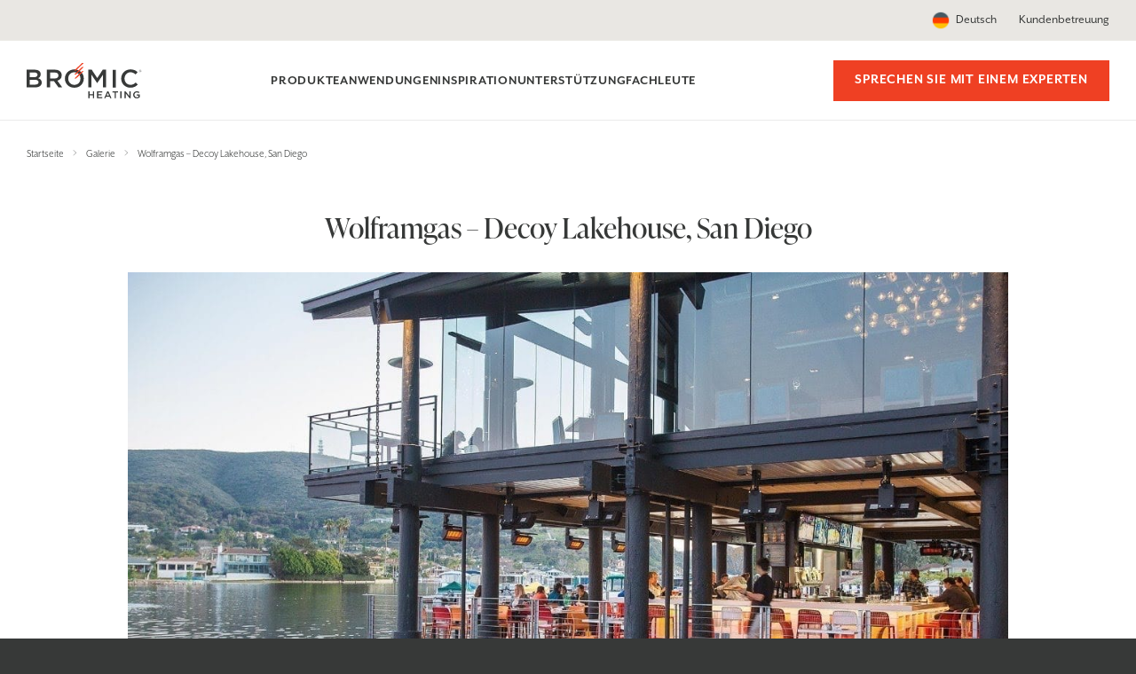

--- FILE ---
content_type: text/html; charset=UTF-8
request_url: https://www.bromic.de/de/gallery/wolframgas-decoy-lakehouse-san-diego-2/
body_size: 24132
content:
<!doctype html>
<html lang="de-DE">
<head><meta charset="UTF-8"><script>if(navigator.userAgent.match(/MSIE|Internet Explorer/i)||navigator.userAgent.match(/Trident\/7\..*?rv:11/i)){var href=document.location.href;if(!href.match(/[?&]nowprocket/)){if(href.indexOf("?")==-1){if(href.indexOf("#")==-1){document.location.href=href+"?nowprocket=1"}else{document.location.href=href.replace("#","?nowprocket=1#")}}else{if(href.indexOf("#")==-1){document.location.href=href+"&nowprocket=1"}else{document.location.href=href.replace("#","&nowprocket=1#")}}}}</script><script>class RocketLazyLoadScripts{constructor(){this.v="1.2.3",this.triggerEvents=["keydown","mousedown","mousemove","touchmove","touchstart","touchend","wheel"],this.userEventHandler=this._triggerListener.bind(this),this.touchStartHandler=this._onTouchStart.bind(this),this.touchMoveHandler=this._onTouchMove.bind(this),this.touchEndHandler=this._onTouchEnd.bind(this),this.clickHandler=this._onClick.bind(this),this.interceptedClicks=[],window.addEventListener("pageshow",t=>{this.persisted=t.persisted}),window.addEventListener("DOMContentLoaded",()=>{this._preconnect3rdParties()}),this.delayedScripts={normal:[],async:[],defer:[]},this.trash=[],this.allJQueries=[]}_addUserInteractionListener(t){if(document.hidden){t._triggerListener();return}this.triggerEvents.forEach(e=>window.addEventListener(e,t.userEventHandler,{passive:!0})),window.addEventListener("touchstart",t.touchStartHandler,{passive:!0}),window.addEventListener("mousedown",t.touchStartHandler),document.addEventListener("visibilitychange",t.userEventHandler)}_removeUserInteractionListener(){this.triggerEvents.forEach(t=>window.removeEventListener(t,this.userEventHandler,{passive:!0})),document.removeEventListener("visibilitychange",this.userEventHandler)}_onTouchStart(t){"HTML"!==t.target.tagName&&(window.addEventListener("touchend",this.touchEndHandler),window.addEventListener("mouseup",this.touchEndHandler),window.addEventListener("touchmove",this.touchMoveHandler,{passive:!0}),window.addEventListener("mousemove",this.touchMoveHandler),t.target.addEventListener("click",this.clickHandler),this._renameDOMAttribute(t.target,"onclick","rocket-onclick"),this._pendingClickStarted())}_onTouchMove(t){window.removeEventListener("touchend",this.touchEndHandler),window.removeEventListener("mouseup",this.touchEndHandler),window.removeEventListener("touchmove",this.touchMoveHandler,{passive:!0}),window.removeEventListener("mousemove",this.touchMoveHandler),t.target.removeEventListener("click",this.clickHandler),this._renameDOMAttribute(t.target,"rocket-onclick","onclick"),this._pendingClickFinished()}_onTouchEnd(t){window.removeEventListener("touchend",this.touchEndHandler),window.removeEventListener("mouseup",this.touchEndHandler),window.removeEventListener("touchmove",this.touchMoveHandler,{passive:!0}),window.removeEventListener("mousemove",this.touchMoveHandler)}_onClick(t){t.target.removeEventListener("click",this.clickHandler),this._renameDOMAttribute(t.target,"rocket-onclick","onclick"),this.interceptedClicks.push(t),t.preventDefault(),t.stopPropagation(),t.stopImmediatePropagation(),this._pendingClickFinished()}_replayClicks(){window.removeEventListener("touchstart",this.touchStartHandler,{passive:!0}),window.removeEventListener("mousedown",this.touchStartHandler),this.interceptedClicks.forEach(t=>{t.target.dispatchEvent(new MouseEvent("click",{view:t.view,bubbles:!0,cancelable:!0}))})}_waitForPendingClicks(){return new Promise(t=>{this._isClickPending?this._pendingClickFinished=t:t()})}_pendingClickStarted(){this._isClickPending=!0}_pendingClickFinished(){this._isClickPending=!1}_renameDOMAttribute(t,e,r){t.hasAttribute&&t.hasAttribute(e)&&(event.target.setAttribute(r,event.target.getAttribute(e)),event.target.removeAttribute(e))}_triggerListener(){this._removeUserInteractionListener(this),"loading"===document.readyState?document.addEventListener("DOMContentLoaded",this._loadEverythingNow.bind(this)):this._loadEverythingNow()}_preconnect3rdParties(){let t=[];document.querySelectorAll("script[type=rocketlazyloadscript]").forEach(e=>{if(e.hasAttribute("src")){let r=new URL(e.src).origin;r!==location.origin&&t.push({src:r,crossOrigin:e.crossOrigin||"module"===e.getAttribute("data-rocket-type")})}}),t=[...new Map(t.map(t=>[JSON.stringify(t),t])).values()],this._batchInjectResourceHints(t,"preconnect")}async _loadEverythingNow(){this.lastBreath=Date.now(),this._delayEventListeners(this),this._delayJQueryReady(this),this._handleDocumentWrite(),this._registerAllDelayedScripts(),this._preloadAllScripts(),await this._loadScriptsFromList(this.delayedScripts.normal),await this._loadScriptsFromList(this.delayedScripts.defer),await this._loadScriptsFromList(this.delayedScripts.async);try{await this._triggerDOMContentLoaded(),await this._triggerWindowLoad()}catch(t){console.error(t)}window.dispatchEvent(new Event("rocket-allScriptsLoaded")),this._waitForPendingClicks().then(()=>{this._replayClicks()}),this._emptyTrash()}_registerAllDelayedScripts(){document.querySelectorAll("script[type=rocketlazyloadscript]").forEach(t=>{t.hasAttribute("data-rocket-src")?t.hasAttribute("async")&&!1!==t.async?this.delayedScripts.async.push(t):t.hasAttribute("defer")&&!1!==t.defer||"module"===t.getAttribute("data-rocket-type")?this.delayedScripts.defer.push(t):this.delayedScripts.normal.push(t):this.delayedScripts.normal.push(t)})}async _transformScript(t){return new Promise((await this._littleBreath(),navigator.userAgent.indexOf("Firefox/")>0||""===navigator.vendor)?e=>{let r=document.createElement("script");[...t.attributes].forEach(t=>{let e=t.nodeName;"type"!==e&&("data-rocket-type"===e&&(e="type"),"data-rocket-src"===e&&(e="src"),r.setAttribute(e,t.nodeValue))}),t.text&&(r.text=t.text),r.hasAttribute("src")?(r.addEventListener("load",e),r.addEventListener("error",e)):(r.text=t.text,e());try{t.parentNode.replaceChild(r,t)}catch(i){e()}}:async e=>{function r(){t.setAttribute("data-rocket-status","failed"),e()}try{let i=t.getAttribute("data-rocket-type"),n=t.getAttribute("data-rocket-src");t.text,i?(t.type=i,t.removeAttribute("data-rocket-type")):t.removeAttribute("type"),t.addEventListener("load",function r(){t.setAttribute("data-rocket-status","executed"),e()}),t.addEventListener("error",r),n?(t.removeAttribute("data-rocket-src"),t.src=n):t.src="data:text/javascript;base64,"+window.btoa(unescape(encodeURIComponent(t.text)))}catch(s){r()}})}async _loadScriptsFromList(t){let e=t.shift();return e&&e.isConnected?(await this._transformScript(e),this._loadScriptsFromList(t)):Promise.resolve()}_preloadAllScripts(){this._batchInjectResourceHints([...this.delayedScripts.normal,...this.delayedScripts.defer,...this.delayedScripts.async],"preload")}_batchInjectResourceHints(t,e){var r=document.createDocumentFragment();t.forEach(t=>{let i=t.getAttribute&&t.getAttribute("data-rocket-src")||t.src;if(i){let n=document.createElement("link");n.href=i,n.rel=e,"preconnect"!==e&&(n.as="script"),t.getAttribute&&"module"===t.getAttribute("data-rocket-type")&&(n.crossOrigin=!0),t.crossOrigin&&(n.crossOrigin=t.crossOrigin),t.integrity&&(n.integrity=t.integrity),r.appendChild(n),this.trash.push(n)}}),document.head.appendChild(r)}_delayEventListeners(t){let e={};function r(t,r){!function t(r){!e[r]&&(e[r]={originalFunctions:{add:r.addEventListener,remove:r.removeEventListener},eventsToRewrite:[]},r.addEventListener=function(){arguments[0]=i(arguments[0]),e[r].originalFunctions.add.apply(r,arguments)},r.removeEventListener=function(){arguments[0]=i(arguments[0]),e[r].originalFunctions.remove.apply(r,arguments)});function i(t){return e[r].eventsToRewrite.indexOf(t)>=0?"rocket-"+t:t}}(t),e[t].eventsToRewrite.push(r)}function i(t,e){let r=t[e];Object.defineProperty(t,e,{get:()=>r||function(){},set(i){t["rocket"+e]=r=i}})}r(document,"DOMContentLoaded"),r(window,"DOMContentLoaded"),r(window,"load"),r(window,"pageshow"),r(document,"readystatechange"),i(document,"onreadystatechange"),i(window,"onload"),i(window,"onpageshow")}_delayJQueryReady(t){let e;function r(r){if(r&&r.fn&&!t.allJQueries.includes(r)){r.fn.ready=r.fn.init.prototype.ready=function(e){return t.domReadyFired?e.bind(document)(r):document.addEventListener("rocket-DOMContentLoaded",()=>e.bind(document)(r)),r([])};let i=r.fn.on;r.fn.on=r.fn.init.prototype.on=function(){if(this[0]===window){function t(t){return t.split(" ").map(t=>"load"===t||0===t.indexOf("load.")?"rocket-jquery-load":t).join(" ")}"string"==typeof arguments[0]||arguments[0]instanceof String?arguments[0]=t(arguments[0]):"object"==typeof arguments[0]&&Object.keys(arguments[0]).forEach(e=>{let r=arguments[0][e];delete arguments[0][e],arguments[0][t(e)]=r})}return i.apply(this,arguments),this},t.allJQueries.push(r)}e=r}r(window.jQuery),Object.defineProperty(window,"jQuery",{get:()=>e,set(t){r(t)}})}async _triggerDOMContentLoaded(){this.domReadyFired=!0,await this._littleBreath(),document.dispatchEvent(new Event("rocket-DOMContentLoaded")),await this._littleBreath(),window.dispatchEvent(new Event("rocket-DOMContentLoaded")),await this._littleBreath(),document.dispatchEvent(new Event("rocket-readystatechange")),await this._littleBreath(),document.rocketonreadystatechange&&document.rocketonreadystatechange()}async _triggerWindowLoad(){await this._littleBreath(),window.dispatchEvent(new Event("rocket-load")),await this._littleBreath(),window.rocketonload&&window.rocketonload(),await this._littleBreath(),this.allJQueries.forEach(t=>t(window).trigger("rocket-jquery-load")),await this._littleBreath();let t=new Event("rocket-pageshow");t.persisted=this.persisted,window.dispatchEvent(t),await this._littleBreath(),window.rocketonpageshow&&window.rocketonpageshow({persisted:this.persisted})}_handleDocumentWrite(){let t=new Map;document.write=document.writeln=function(e){let r=document.currentScript;r||console.error("WPRocket unable to document.write this: "+e);let i=document.createRange(),n=r.parentElement,s=t.get(r);void 0===s&&(s=r.nextSibling,t.set(r,s));let a=document.createDocumentFragment();i.setStart(a,0),a.appendChild(i.createContextualFragment(e)),n.insertBefore(a,s)}}async _littleBreath(){Date.now()-this.lastBreath>45&&(await this._requestAnimFrame(),this.lastBreath=Date.now())}async _requestAnimFrame(){return document.hidden?new Promise(t=>setTimeout(t)):new Promise(t=>requestAnimationFrame(t))}_emptyTrash(){this.trash.forEach(t=>t.remove())}static run(){let t=new RocketLazyLoadScripts;t._addUserInteractionListener(t)}}RocketLazyLoadScripts.run();</script>
	
	<meta name="viewport" content="width=device-width, initial-scale=1">
	<link rel="profile" href="https://gmpg.org/xfn/11">

	<meta name='robots' content='index, follow, max-image-preview:large, max-snippet:-1, max-video-preview:-1' />
	<style>img:is([sizes="auto" i], [sizes^="auto," i]) { contain-intrinsic-size: 3000px 1500px }</style>
	
	<!-- This site is optimized with the Yoast SEO plugin v26.4 - https://yoast.com/wordpress/plugins/seo/ -->
	<title>Wolfram Gas | Decoy Lakehouse San Diego | Bromic Heating</title>
	<meta name="description" content="Unsere Außenheizgeräte bieten das perfekte Gleichgewicht aus Funktionalität und Schönheit. Kostenloser Designservice ✓ Beste Preise ✓ 3 Jahre Garantie ✓" />
	<link rel="canonical" href="https://www.bromic.de/de/gallery/wolframgas-decoy-lakehouse-san-diego-2/" />
	<meta property="og:locale" content="de_DE" />
	<meta property="og:type" content="article" />
	<meta property="og:title" content="Wolfram Gas | Decoy Lakehouse San Diego | Bromic Heating" />
	<meta property="og:description" content="Unsere Außenheizgeräte bieten das perfekte Gleichgewicht aus Funktionalität und Schönheit. Kostenloser Designservice ✓ Beste Preise ✓ 3 Jahre Garantie ✓" />
	<meta property="og:url" content="https://www.bromic.de/de/gallery/wolframgas-decoy-lakehouse-san-diego-2/" />
	<meta property="og:site_name" content="Bromic Heating Deutschland" />
	<meta property="article:modified_time" content="2022-10-13T00:00:39+00:00" />
	<meta property="og:image" content="https://www.bromic.de/wp-content/uploads/sites/9/2023/08/IMG_0818.jpg" />
	<meta property="og:image:width" content="1200" />
	<meta property="og:image:height" content="800" />
	<meta property="og:image:type" content="image/jpeg" />
	<meta name="twitter:card" content="summary_large_image" />
	<script type="application/ld+json" class="yoast-schema-graph">{"@context":"https://schema.org","@graph":[{"@type":"WebPage","@id":"https://www.bromic.de/de/gallery/wolframgas-decoy-lakehouse-san-diego-2/","url":"https://www.bromic.de/de/gallery/wolframgas-decoy-lakehouse-san-diego-2/","name":"Wolfram Gas | Decoy Lakehouse San Diego | Bromic Heating","isPartOf":{"@id":"https://www.bromic.de/de/#website"},"primaryImageOfPage":{"@id":"https://www.bromic.de/de/gallery/wolframgas-decoy-lakehouse-san-diego-2/#primaryimage"},"image":{"@id":"https://www.bromic.de/de/gallery/wolframgas-decoy-lakehouse-san-diego-2/#primaryimage"},"thumbnailUrl":"https://www.bromic.de/wp-content/uploads/sites/9/2023/08/IMG_0818.jpg","datePublished":"2021-10-21T18:02:34+00:00","dateModified":"2022-10-13T00:00:39+00:00","description":"Unsere Außenheizgeräte bieten das perfekte Gleichgewicht aus Funktionalität und Schönheit. Kostenloser Designservice ✓ Beste Preise ✓ 3 Jahre Garantie ✓","breadcrumb":{"@id":"https://www.bromic.de/de/gallery/wolframgas-decoy-lakehouse-san-diego-2/#breadcrumb"},"inLanguage":"de","potentialAction":[{"@type":"ReadAction","target":["https://www.bromic.de/de/gallery/wolframgas-decoy-lakehouse-san-diego-2/"]}]},{"@type":"ImageObject","inLanguage":"de","@id":"https://www.bromic.de/de/gallery/wolframgas-decoy-lakehouse-san-diego-2/#primaryimage","url":"https://www.bromic.de/wp-content/uploads/sites/9/2023/08/IMG_0818.jpg","contentUrl":"https://www.bromic.de/wp-content/uploads/sites/9/2023/08/IMG_0818.jpg","width":1200,"height":800,"caption":"Gas Ceiling Heater at Decoy Lakehousw, San Diego - Tungsten Gas"},{"@type":"BreadcrumbList","@id":"https://www.bromic.de/de/gallery/wolframgas-decoy-lakehouse-san-diego-2/#breadcrumb","itemListElement":[{"@type":"ListItem","position":1,"name":"Startseite","item":"https://www.bromic.de/de/"},{"@type":"ListItem","position":2,"name":"Galerie","item":"https://www.bromic.de/de/gallery/"},{"@type":"ListItem","position":3,"name":"Wolframgas &#8211; Decoy Lakehouse, San Diego"}]},{"@type":"WebSite","@id":"https://www.bromic.de/de/#website","url":"https://www.bromic.de/de/","name":"Bromic Heating Deutschland","description":"","publisher":{"@id":"https://www.bromic.de/de/#organization"},"potentialAction":[{"@type":"SearchAction","target":{"@type":"EntryPoint","urlTemplate":"https://www.bromic.de/de/?s={search_term_string}"},"query-input":{"@type":"PropertyValueSpecification","valueRequired":true,"valueName":"search_term_string"}}],"inLanguage":"de"},{"@type":"Organization","@id":"https://www.bromic.de/de/#organization","name":"Bromic Heating Deutschland","url":"https://www.bromic.de/de/","logo":{"@type":"ImageObject","inLanguage":"de","@id":"https://www.bromic.de/de/#/schema/logo/image/","url":"https://www.bromic.de/wp-content/uploads/sites/9/2021/09/bromic-logo.png","contentUrl":"https://www.bromic.de/wp-content/uploads/sites/9/2021/09/bromic-logo.png","width":1000,"height":342,"caption":"Bromic Heating Deutschland"},"image":{"@id":"https://www.bromic.de/de/#/schema/logo/image/"}}]}</script>
	<!-- / Yoast SEO plugin. -->


<link rel='dns-prefetch' href='//www.bromic.de' />
<link rel='dns-prefetch' href='//ajax.googleapis.com' />

<link rel="alternate" type="application/rss+xml" title="Bromic Heating Deutschland &raquo; Feed" href="https://www.bromic.de/de/feed/" />
<link rel='stylesheet' id='sbi_styles-css' href='https://www.bromic.de/wp-content/plugins/instagram-feed/css/sbi-styles.min.css?ver=6.10.0' media='all' />
<link rel='stylesheet' id='wp-block-library-css' href='https://www.bromic.de/wp-includes/css/dist/block-library/style.min.css?ver=6.8.3' media='all' />
<style id='classic-theme-styles-inline-css'>
/*! This file is auto-generated */
.wp-block-button__link{color:#fff;background-color:#32373c;border-radius:9999px;box-shadow:none;text-decoration:none;padding:calc(.667em + 2px) calc(1.333em + 2px);font-size:1.125em}.wp-block-file__button{background:#32373c;color:#fff;text-decoration:none}
</style>
<link rel='stylesheet' id='riovizual-block-style-css' href='https://www.bromic.de/wp-content/plugins/riovizual/build/style-index.css?ver=2.3.2' media='all' />
<style id='global-styles-inline-css'>
:root{--wp--preset--aspect-ratio--square: 1;--wp--preset--aspect-ratio--4-3: 4/3;--wp--preset--aspect-ratio--3-4: 3/4;--wp--preset--aspect-ratio--3-2: 3/2;--wp--preset--aspect-ratio--2-3: 2/3;--wp--preset--aspect-ratio--16-9: 16/9;--wp--preset--aspect-ratio--9-16: 9/16;--wp--preset--color--black: #000000;--wp--preset--color--cyan-bluish-gray: #abb8c3;--wp--preset--color--white: #ffffff;--wp--preset--color--pale-pink: #f78da7;--wp--preset--color--vivid-red: #cf2e2e;--wp--preset--color--luminous-vivid-orange: #ff6900;--wp--preset--color--luminous-vivid-amber: #fcb900;--wp--preset--color--light-green-cyan: #7bdcb5;--wp--preset--color--vivid-green-cyan: #00d084;--wp--preset--color--pale-cyan-blue: #8ed1fc;--wp--preset--color--vivid-cyan-blue: #0693e3;--wp--preset--color--vivid-purple: #9b51e0;--wp--preset--color--orange: #ef4023;--wp--preset--color--red-1: #d62300;--wp--preset--color--red-2: #b82300;--wp--preset--color--charcoal: #363937;--wp--preset--color--gray-3: #9b9c9b;--wp--preset--color--gray-2: #cdcccc;--wp--preset--color--gray-1: #ebebeb;--wp--preset--color--beige: #a69f91;--wp--preset--color--beige-3: #d2cec8;--wp--preset--color--beige-2: #e9e6e3;--wp--preset--color--beige-1: #f6f4f4;--wp--preset--color--blue: #498FA7;--wp--preset--color--pearl: #f6f4f4;--wp--preset--color--teal: #48757E;--wp--preset--gradient--vivid-cyan-blue-to-vivid-purple: linear-gradient(135deg,rgba(6,147,227,1) 0%,rgb(155,81,224) 100%);--wp--preset--gradient--light-green-cyan-to-vivid-green-cyan: linear-gradient(135deg,rgb(122,220,180) 0%,rgb(0,208,130) 100%);--wp--preset--gradient--luminous-vivid-amber-to-luminous-vivid-orange: linear-gradient(135deg,rgba(252,185,0,1) 0%,rgba(255,105,0,1) 100%);--wp--preset--gradient--luminous-vivid-orange-to-vivid-red: linear-gradient(135deg,rgba(255,105,0,1) 0%,rgb(207,46,46) 100%);--wp--preset--gradient--very-light-gray-to-cyan-bluish-gray: linear-gradient(135deg,rgb(238,238,238) 0%,rgb(169,184,195) 100%);--wp--preset--gradient--cool-to-warm-spectrum: linear-gradient(135deg,rgb(74,234,220) 0%,rgb(151,120,209) 20%,rgb(207,42,186) 40%,rgb(238,44,130) 60%,rgb(251,105,98) 80%,rgb(254,248,76) 100%);--wp--preset--gradient--blush-light-purple: linear-gradient(135deg,rgb(255,206,236) 0%,rgb(152,150,240) 100%);--wp--preset--gradient--blush-bordeaux: linear-gradient(135deg,rgb(254,205,165) 0%,rgb(254,45,45) 50%,rgb(107,0,62) 100%);--wp--preset--gradient--luminous-dusk: linear-gradient(135deg,rgb(255,203,112) 0%,rgb(199,81,192) 50%,rgb(65,88,208) 100%);--wp--preset--gradient--pale-ocean: linear-gradient(135deg,rgb(255,245,203) 0%,rgb(182,227,212) 50%,rgb(51,167,181) 100%);--wp--preset--gradient--electric-grass: linear-gradient(135deg,rgb(202,248,128) 0%,rgb(113,206,126) 100%);--wp--preset--gradient--midnight: linear-gradient(135deg,rgb(2,3,129) 0%,rgb(40,116,252) 100%);--wp--preset--font-size--small: 13px;--wp--preset--font-size--medium: 20px;--wp--preset--font-size--large: 36px;--wp--preset--font-size--x-large: 42px;--wp--preset--spacing--20: 0.44rem;--wp--preset--spacing--30: 0.67rem;--wp--preset--spacing--40: 1rem;--wp--preset--spacing--50: 1.5rem;--wp--preset--spacing--60: 2.25rem;--wp--preset--spacing--70: 3.38rem;--wp--preset--spacing--80: 5.06rem;--wp--preset--shadow--natural: 6px 6px 9px rgba(0, 0, 0, 0.2);--wp--preset--shadow--deep: 12px 12px 50px rgba(0, 0, 0, 0.4);--wp--preset--shadow--sharp: 6px 6px 0px rgba(0, 0, 0, 0.2);--wp--preset--shadow--outlined: 6px 6px 0px -3px rgba(255, 255, 255, 1), 6px 6px rgba(0, 0, 0, 1);--wp--preset--shadow--crisp: 6px 6px 0px rgba(0, 0, 0, 1);}:where(.is-layout-flex){gap: 0.5em;}:where(.is-layout-grid){gap: 0.5em;}body .is-layout-flex{display: flex;}.is-layout-flex{flex-wrap: wrap;align-items: center;}.is-layout-flex > :is(*, div){margin: 0;}body .is-layout-grid{display: grid;}.is-layout-grid > :is(*, div){margin: 0;}:where(.wp-block-columns.is-layout-flex){gap: 2em;}:where(.wp-block-columns.is-layout-grid){gap: 2em;}:where(.wp-block-post-template.is-layout-flex){gap: 1.25em;}:where(.wp-block-post-template.is-layout-grid){gap: 1.25em;}.has-black-color{color: var(--wp--preset--color--black) !important;}.has-cyan-bluish-gray-color{color: var(--wp--preset--color--cyan-bluish-gray) !important;}.has-white-color{color: var(--wp--preset--color--white) !important;}.has-pale-pink-color{color: var(--wp--preset--color--pale-pink) !important;}.has-vivid-red-color{color: var(--wp--preset--color--vivid-red) !important;}.has-luminous-vivid-orange-color{color: var(--wp--preset--color--luminous-vivid-orange) !important;}.has-luminous-vivid-amber-color{color: var(--wp--preset--color--luminous-vivid-amber) !important;}.has-light-green-cyan-color{color: var(--wp--preset--color--light-green-cyan) !important;}.has-vivid-green-cyan-color{color: var(--wp--preset--color--vivid-green-cyan) !important;}.has-pale-cyan-blue-color{color: var(--wp--preset--color--pale-cyan-blue) !important;}.has-vivid-cyan-blue-color{color: var(--wp--preset--color--vivid-cyan-blue) !important;}.has-vivid-purple-color{color: var(--wp--preset--color--vivid-purple) !important;}.has-black-background-color{background-color: var(--wp--preset--color--black) !important;}.has-cyan-bluish-gray-background-color{background-color: var(--wp--preset--color--cyan-bluish-gray) !important;}.has-white-background-color{background-color: var(--wp--preset--color--white) !important;}.has-pale-pink-background-color{background-color: var(--wp--preset--color--pale-pink) !important;}.has-vivid-red-background-color{background-color: var(--wp--preset--color--vivid-red) !important;}.has-luminous-vivid-orange-background-color{background-color: var(--wp--preset--color--luminous-vivid-orange) !important;}.has-luminous-vivid-amber-background-color{background-color: var(--wp--preset--color--luminous-vivid-amber) !important;}.has-light-green-cyan-background-color{background-color: var(--wp--preset--color--light-green-cyan) !important;}.has-vivid-green-cyan-background-color{background-color: var(--wp--preset--color--vivid-green-cyan) !important;}.has-pale-cyan-blue-background-color{background-color: var(--wp--preset--color--pale-cyan-blue) !important;}.has-vivid-cyan-blue-background-color{background-color: var(--wp--preset--color--vivid-cyan-blue) !important;}.has-vivid-purple-background-color{background-color: var(--wp--preset--color--vivid-purple) !important;}.has-black-border-color{border-color: var(--wp--preset--color--black) !important;}.has-cyan-bluish-gray-border-color{border-color: var(--wp--preset--color--cyan-bluish-gray) !important;}.has-white-border-color{border-color: var(--wp--preset--color--white) !important;}.has-pale-pink-border-color{border-color: var(--wp--preset--color--pale-pink) !important;}.has-vivid-red-border-color{border-color: var(--wp--preset--color--vivid-red) !important;}.has-luminous-vivid-orange-border-color{border-color: var(--wp--preset--color--luminous-vivid-orange) !important;}.has-luminous-vivid-amber-border-color{border-color: var(--wp--preset--color--luminous-vivid-amber) !important;}.has-light-green-cyan-border-color{border-color: var(--wp--preset--color--light-green-cyan) !important;}.has-vivid-green-cyan-border-color{border-color: var(--wp--preset--color--vivid-green-cyan) !important;}.has-pale-cyan-blue-border-color{border-color: var(--wp--preset--color--pale-cyan-blue) !important;}.has-vivid-cyan-blue-border-color{border-color: var(--wp--preset--color--vivid-cyan-blue) !important;}.has-vivid-purple-border-color{border-color: var(--wp--preset--color--vivid-purple) !important;}.has-vivid-cyan-blue-to-vivid-purple-gradient-background{background: var(--wp--preset--gradient--vivid-cyan-blue-to-vivid-purple) !important;}.has-light-green-cyan-to-vivid-green-cyan-gradient-background{background: var(--wp--preset--gradient--light-green-cyan-to-vivid-green-cyan) !important;}.has-luminous-vivid-amber-to-luminous-vivid-orange-gradient-background{background: var(--wp--preset--gradient--luminous-vivid-amber-to-luminous-vivid-orange) !important;}.has-luminous-vivid-orange-to-vivid-red-gradient-background{background: var(--wp--preset--gradient--luminous-vivid-orange-to-vivid-red) !important;}.has-very-light-gray-to-cyan-bluish-gray-gradient-background{background: var(--wp--preset--gradient--very-light-gray-to-cyan-bluish-gray) !important;}.has-cool-to-warm-spectrum-gradient-background{background: var(--wp--preset--gradient--cool-to-warm-spectrum) !important;}.has-blush-light-purple-gradient-background{background: var(--wp--preset--gradient--blush-light-purple) !important;}.has-blush-bordeaux-gradient-background{background: var(--wp--preset--gradient--blush-bordeaux) !important;}.has-luminous-dusk-gradient-background{background: var(--wp--preset--gradient--luminous-dusk) !important;}.has-pale-ocean-gradient-background{background: var(--wp--preset--gradient--pale-ocean) !important;}.has-electric-grass-gradient-background{background: var(--wp--preset--gradient--electric-grass) !important;}.has-midnight-gradient-background{background: var(--wp--preset--gradient--midnight) !important;}.has-small-font-size{font-size: var(--wp--preset--font-size--small) !important;}.has-medium-font-size{font-size: var(--wp--preset--font-size--medium) !important;}.has-large-font-size{font-size: var(--wp--preset--font-size--large) !important;}.has-x-large-font-size{font-size: var(--wp--preset--font-size--x-large) !important;}
:where(.wp-block-post-template.is-layout-flex){gap: 1.25em;}:where(.wp-block-post-template.is-layout-grid){gap: 1.25em;}
:where(.wp-block-columns.is-layout-flex){gap: 2em;}:where(.wp-block-columns.is-layout-grid){gap: 2em;}
:root :where(.wp-block-pullquote){font-size: 1.5em;line-height: 1.6;}
</style>
<style id='woocommerce-inline-inline-css'>
.woocommerce form .form-row .required { visibility: visible; }
</style>
<link rel='stylesheet' id='brands-styles-css' href='https://www.bromic.de/wp-content/plugins/woocommerce/assets/css/brands.css?ver=10.3.7' media='all' />
<link rel='stylesheet' id='bromic-style-css' href='https://www.bromic.de/wp-content/themes/bromic/style.css?ver=1763597624' media='all' />
<link rel='stylesheet' id='child-style-css' href='https://www.bromic.de/wp-content/themes/bromic-child-de/style.css?ver=1678230332' media='all' />
<link rel='stylesheet' id='bromic_fancybox-css' href='https://www.bromic.de/wp-content/themes/bromic/gutenberg/css/vendors/fancybox.min.css?ver=121669' media='' />
<link rel='stylesheet' id='acf_slick-css' href='https://www.bromic.de/wp-content/themes/bromic/gutenberg/css/vendors/slick.min.css?ver=1.8.0' media='screen' />
<link rel='stylesheet' id='gutenberg_blocks-css' href='https://www.bromic.de/wp-content/themes/bromic/gutenberg/css/gutenberg.css?ver=1763149061' media='all' />
<link rel='stylesheet' id='acf_aos-css' href='https://www.bromic.de/wp-content/themes/bromic/gutenberg/css/vendors/aos.css?ver=6.8.3' media='screen' />
<link rel='stylesheet' id='searchwp-forms-css' href='https://www.bromic.de/wp-content/plugins/searchwp-live-ajax-search/assets/styles/frontend/search-forms.min.css?ver=1.8.6' media='all' />
<link rel='stylesheet' id='searchwp-live-search-css' href='https://www.bromic.de/wp-content/plugins/searchwp-live-ajax-search/assets/styles/style.min.css?ver=1.8.6' media='all' />
<style id='searchwp-live-search-inline-css'>
.searchwp-live-search-result .searchwp-live-search-result--title a {
  font-size: 16px;
}
.searchwp-live-search-result .searchwp-live-search-result--price {
  font-size: 14px;
}
.searchwp-live-search-result .searchwp-live-search-result--add-to-cart .button {
  font-size: 14px;
}

</style>
<script src="https://ajax.googleapis.com/ajax/libs/jquery/2.2.4/jquery.min.js?ver=6.8.3" id="jquery-js"></script>
<script type="rocketlazyloadscript" data-rocket-src="https://www.bromic.de/wp-content/plugins/woocommerce/assets/js/jquery-blockui/jquery.blockUI.min.js?ver=2.7.0-wc.10.3.7" id="wc-jquery-blockui-js" defer data-wp-strategy="defer"></script>
<script id="wc-add-to-cart-js-extra">
var wc_add_to_cart_params = {"ajax_url":"\/wp-admin\/admin-ajax.php","wc_ajax_url":"\/de\/?wc-ajax=%%endpoint%%","i18n_view_cart":"Warenkorb anzeigen","cart_url":"https:\/\/www.bromic.de\/de\/","is_cart":"","cart_redirect_after_add":"no"};
</script>
<script type="rocketlazyloadscript" data-rocket-src="https://www.bromic.de/wp-content/plugins/woocommerce/assets/js/frontend/add-to-cart.min.js?ver=10.3.7" id="wc-add-to-cart-js" defer data-wp-strategy="defer"></script>
<script type="rocketlazyloadscript" data-rocket-src="https://www.bromic.de/wp-content/plugins/woocommerce/assets/js/js-cookie/js.cookie.min.js?ver=2.1.4-wc.10.3.7" id="wc-js-cookie-js" defer data-wp-strategy="defer"></script>
<script id="woocommerce-js-extra">
var woocommerce_params = {"ajax_url":"\/wp-admin\/admin-ajax.php","wc_ajax_url":"\/de\/?wc-ajax=%%endpoint%%","i18n_password_show":"Passwort anzeigen","i18n_password_hide":"Passwort ausblenden"};
</script>
<script type="rocketlazyloadscript" data-rocket-src="https://www.bromic.de/wp-content/plugins/woocommerce/assets/js/frontend/woocommerce.min.js?ver=10.3.7" id="woocommerce-js" defer data-wp-strategy="defer"></script>
<script type="rocketlazyloadscript" data-rocket-src="https://www.bromic.de/wp-content/themes/bromic/gutenberg/js/vendors/slick.min.js?ver=1.8.0" id="acf_slick-js" defer></script>
<script type="rocketlazyloadscript" data-rocket-src="https://www.bromic.de/wp-content/themes/bromic/gutenberg/js/blocks/accordion.min.js?ver=6.8.3" id="acf_accordion-js" defer></script>
<script type="rocketlazyloadscript" data-rocket-src="https://www.bromic.de/wp-content/themes/bromic/gutenberg/js/blocks/tabs.min.js?ver=1" id="acf_tabs-js" defer></script>
<script type="rocketlazyloadscript" data-rocket-src="https://www.bromic.de/wp-content/themes/bromic/gutenberg/js/vendors/plyr.min.js?ver=6.8.3" id="acf_plyr-js" defer></script>
<script type="rocketlazyloadscript" data-rocket-src="https://www.bromic.de/wp-content/themes/bromic/gutenberg/js/vendors/rellax.min.js?ver=6.8.3" id="_rellax-js" defer></script>
<script type="rocketlazyloadscript" data-rocket-src="https://www.bromic.de/wp-content/themes/bromic/gutenberg/js/vendors/tilt.min.js?ver=6.8.3" id="_tilt-js" defer></script>
<script type="rocketlazyloadscript" data-rocket-src="https://www.bromic.de/wp-content/themes/bromic/gutenberg/js/vendors/aos.min.js?ver=6.8.3" id="acf_aos-js" defer></script>
<link rel="https://api.w.org/" href="https://www.bromic.de/de/wp-json/" /><link rel="alternate" title="oEmbed (JSON)" type="application/json+oembed" href="https://www.bromic.de/de/wp-json/oembed/1.0/embed?url=https%3A%2F%2Fwww.bromic.de%2Fde%2Fgallery%2Fwolframgas-decoy-lakehouse-san-diego-2%2F" />
<link rel="alternate" title="oEmbed (XML)" type="text/xml+oembed" href="https://www.bromic.de/de/wp-json/oembed/1.0/embed?url=https%3A%2F%2Fwww.bromic.de%2Fde%2Fgallery%2Fwolframgas-decoy-lakehouse-san-diego-2%2F&#038;format=xml" />

<!-- SEO for AI : (Metadata) : on-->
<meta name="ai:site-name" content="Bromic Heating Deutschland" />
<meta name="ai:site-description" content="" />
<meta name="ai:page-type" content="gallery" />
<meta name="ai:page-url" content="https://www.bromic.de/de/gallery/wolframgas-decoy-lakehouse-san-diego-2/" />
<meta name="ai:content-type" content="article" />
<meta name="ai:title" content="Wolframgas &#8211; Decoy Lakehouse, San Diego" />
<meta name="ai:description" content="" />
<meta name="ai:published" content="2021-10-21T11:02:34-07:00" />
<meta name="ai:modified" content="2022-10-12T17:00:39-07:00" />
<meta name="ai:author" content="" />

<!-- SEO for AI : (OpenGraph Tags) : on-->
<meta property="og:site_name" content="Bromic Heating Deutschland" />
<meta property="og:type" content="article" />
<meta property="og:locale" content="de_DE" />
<meta property="og:url" content="https://www.bromic.de/de/gallery/wolframgas-decoy-lakehouse-san-diego-2/" />
<meta property="og:image" content="https://www.bromic.de/wp-content/uploads/sites/9/2023/08/IMG_0818.jpg" />
<meta property="og:title" content="Wolframgas &#8211; Decoy Lakehouse, San Diego" />
<meta property="og:description" content="" />

<!-- SEO for AI : (Enhanced Structured Data) : off : off -->

<!-- SEO for AI : (FAQ Schema) : off :  -->
<meta name="generator" content="WPML ver:4.8.5 stt:3;" />
<link rel="alternate" hreflang="de-de" href="https://www.bromic.de/de/gallery/wolframgas-decoy-lakehouse-san-diego-2/" />
<link rel="alternate" hreflang="en-ca" href="https://www.bromic.ca/gallery/tungsten-gas-decoy-lakehouse-san-diego-2/" />
<link rel="alternate" hreflang="en-us" href="https://www.bromic.com/gallery/tungsten-gas-decoy-lakehouse-san-diego-2/" />
<link rel="alternate" hreflang="es-es" href="https://www.bromic.es/galeria/gas-de-tungsteno-decoy-lakehouse-san-diego-2/" />
<link rel="alternate" hreflang="fr-be" href="https://www.bromic.be/fr/gallery/gaz-de-tungstene-decoy-lakehouse-san-diego-2/" />
<link rel="alternate" hreflang="fr-fr" href="https://www.bromic.fr/fr/gallery/gaz-de-tungstene-decoy-lakehouse-san-diego-2/" />
<link rel="alternate" hreflang="fr-ca" href="https://www.bromic.ca/fr-ca/gallery/gaz-de-tungstene-decoy-lakehouse-san-diego-2/" />
<link rel="alternate" hreflang="it-it" href="https://www.bromic.it/gallery/gas-di-tungsteno-decoy-lakehouse-san-diego-2/" />
<link rel="alternate" hreflang="nl-be" href="https://www.bromic.be/nl/gallery/wolframgas-decoy-lakehouse-san-diego-2/" />
<link rel="alternate" hreflang="nl-nl" href="https://www.bromic.nl/nl/gallery/wolframgas-decoy-lakehouse-san-diego-2/" />
<link rel="alternate" hreflang="x-default" href="https://www.bromic.com/gallery/tungsten-gas-decoy-lakehouse-san-diego-2/" />
	<noscript><style>.woocommerce-product-gallery{ opacity: 1 !important; }</style></noscript>
	<noscript><style id="rocket-lazyload-nojs-css">.rll-youtube-player, [data-lazy-src]{display:none !important;}</style></noscript><!-- Google Tag Manager -->
<script type="rocketlazyloadscript">(function(w,d,s,l,i){w[l]=w[l]||[];w[l].push({'gtm.start':
new Date().getTime(),event:'gtm.js'});var f=d.getElementsByTagName(s)[0],
j=d.createElement(s),dl=l!='dataLayer'?'&l='+l:'';j.async=true;j.src=
'https://www.googletagmanager.com/gtm.js?id='+i+dl;f.parentNode.insertBefore(j,f);
})(window,document,'script','dataLayer','GTM-WKW52HSR');</script>
<!-- End Google Tag Manager -->	
			<!-- begin Convert Experiences code-->
		<script type="text/javascript" src="//cdn-4.convertexperiments.com/js/10042473-10045307.js" defer></script>
		<!-- end Convert Experiences code -->
	
	<!-- Google Tag Manager -->
	<script type="rocketlazyloadscript">(function(w,d,s,l,i){w[l]=w[l]||[];w[l].push({'gtm.start':
	new Date().getTime(),event:'gtm.js'});var f=d.getElementsByTagName(s)[0],
	j=d.createElement(s),dl=l!='dataLayer'?'&l='+l:'';j.async=true;j.src=
	'https://www.googletagmanager.com/gtm.js?id='+i+dl;f.parentNode.insertBefore(j,f);
	})(window,document,'script','dataLayer','GTM-PR9CR8B');</script>
	<!-- End Google Tag Manager -->

	<link rel="stylesheet" href="https://use.typekit.net/jld7mnf.css">
	<link rel="preconnect" href="https://pim.bromic.com">
			
	
</head>

<body class="wp-singular gallery-template-default single single-gallery postid-34024 wp-embed-responsive wp-theme-bromic wp-child-theme-bromic-child-de theme-bromic woocommerce-no-js is_chrome desktop woocommerce-active">
<!-- Google Tag Manager (noscript) -->
<noscript><iframe src="https://www.googletagmanager.com/ns.html?id=GTM-PR9CR8B"
height="0" width="0" style="display:none;visibility:hidden"></iframe></noscript>
<!-- End Google Tag Manager (noscript) -->

<div id="page" class="site">

	<header id="masthead" class="site-header classic-header white-header">
		<div class="header-bar">
			<div class="container">
				
				
				<div class="lang-switcher" data-fancybox data-src="#lang-modal" data-options='{"touch" : false}'>
					  <img width="96" height="96" src="data:image/svg+xml,%3Csvg%20xmlns='http://www.w3.org/2000/svg'%20viewBox='0%200%2096%2096'%3E%3C/svg%3E" class="flag" alt="Deutsch" data-lazy-src="https://www.bromic.de/wp-content/uploads/sites/9/2021/10/germany-circular.png"><noscript><img width="96" height="96" src="https://www.bromic.de/wp-content/uploads/sites/9/2021/10/germany-circular.png" class="flag" alt="Deutsch"></noscript> <span class="lang">Deutsch</span>
			</div>

				<div class="topbar-menu-wrapper">
					<ul id="topbar-menu" class="topbar-menu"><li id="menu-item-54425" class="menu-item menu-item-type-post_type menu-item-object-page menu-item-54425"><a aria-label="Kundenbetreuung" href="https://www.bromic.de/de/kontakt-zum-technischen-support/">Kundenbetreuung</a></li>
</ul>				</div>

			</div>
		</div>

		<div class="header-content">
			<div class="container">
				<div class="header-logo"><a href="https://www.bromic.de/de/" rel="home" aria-label="Bromic Heating"><svg xmlns="http://www.w3.org/2000/svg" viewBox="0 0 127 40"><g id="Symbols" stroke="none" stroke-width="1" fill="none" fill-rule="evenodd"><g id="Logo"><path d="M121.246 31.914c1.346 0 2.174.375 2.968 1.048l-.861 1.025c-.596-.507-1.18-.827-2.161-.827-1.424 0-2.507 1.236-2.507 2.735 0 1.601 1.049 2.77 2.627 2.77.728 0 1.39-.231 1.865-.584v-1.445h-1.975v-1.182h3.287V38.7a4.924 4.924 0 01-3.222 1.201c-2.416 0-4.004-1.72-4.004-3.983 0-2.174 1.655-4.004 3.983-4.004zm-12.25.132l4.136 5.339v-5.34h1.334v7.723h-1.134l-4.26-5.494v5.494h-1.334v-7.722h1.257zm-4.463 0v7.722h-1.356v-7.722h1.356zm-3.856 0v1.257h-2.449v6.465h-1.37v-6.465H94.41v-1.257h6.268zM90.04 31.99l3.397 7.777h-1.435l-.782-1.865h-3.652l-.796 1.865h-1.39l3.398-7.777h1.26zm-6.875.055v1.213h-4.367v2.009h3.87v1.213h-3.87v2.074h4.423v1.213h-5.78v-7.722h5.724zm-13.883 0v3.21h3.684v-3.21h1.357v7.722h-1.357v-3.254h-3.684v3.254h-1.357v-7.722h1.357zm20.106 1.566l-1.324 3.09h2.659l-1.335-3.09zM52.556 7.257c6.117 0 10.386 4.654 10.386 10.31 0 5.654-4.326 10.366-10.444 10.366-6.118 0-10.386-4.654-10.386-10.31 0-5.654 4.324-10.366 10.444-10.366zm61.832-.005c3.55 0 5.745 1.196 7.612 2.921l.199.187-2.253 2.594c-1.596-1.483-3.307-2.48-5.587-2.48-3.82 0-6.585 3.135-6.585 7.068 0 3.937 2.766 7.127 6.585 7.127 2.345 0 3.882-.911 5.506-2.388l.222-.205 2.255 2.281c-2.084 2.165-4.362 3.535-8.098 3.535-5.815 0-10.147-4.534-10.147-10.292 0-5.702 4.246-10.348 10.29-10.348zm-16.154.481v19.955h-3.505V7.733h3.505zm-26.558-.14l6.072 9.436 6.072-9.436h3.733v19.954h-3.506V13.239l-6.3 9.406h-.113l-6.243-9.35v14.252h-3.45V7.593h3.735zm-40.49 0c4.592 0 7.413 2.426 7.413 6.33 0 3.21-1.853 5.183-4.516 6.001l-.245.071 5.388 7.552h-4.133l-4.904-6.954h-4.39v6.954h-3.506V7.593h8.894zm-22.236 0c4.021 0 6.558 1.969 6.558 5.104 0 2.452-1.368 3.706-2.852 4.476 2.338.797 3.963 2.138 3.963 4.874 0 3.513-2.808 5.416-7.096 5.497l-.288.003H0V7.593h8.95zm43.548 2.89c-3.955 0-6.715 3.17-6.715 7.083 0 3.914 2.816 7.139 6.773 7.139 3.955 0 6.715-3.168 6.715-7.081 0-3.914-2.816-7.14-6.773-7.14zm-43.49 8.485H3.45v5.473h5.815c2.395 0 3.848-.94 3.848-2.764 0-1.71-1.34-2.709-4.105-2.709zm21.894-8.18h-5.103v6.699h5.132c2.508 0 4.105-1.313 4.105-3.363 0-2.196-1.54-3.337-4.134-3.337zm-22.407-.086H3.45v5.302H8.24c2.252 0 3.762-.885 3.762-2.738 0-1.623-1.254-2.564-3.506-2.564zm116.547-2.969c.75 0 1.334.602 1.334 1.33 0 .732-.59 1.34-1.34 1.34-.75 0-1.33-.602-1.33-1.33 0-.732.59-1.34 1.336-1.34zm0 .148c-.673 0-1.18.535-1.18 1.192 0 .656.504 1.182 1.174 1.182.674 0 1.185-.534 1.185-1.192 0-.656-.507-1.182-1.179-1.182zm.077.437c.34 0 .558.175.558.47a.441.441 0 01-.306.442l.347.508h-.365l-.302-.455h-.247v.455h-.315v-1.42h.63zm-.01.278h-.305v.415h.313c.158 0 .244-.083.244-.204 0-.141-.097-.21-.252-.21z" id="wordmark" fill="#041C23"></path><path d="M60.973 9.186l1.89.006-8.527 8.38H52.45l8.523-8.386zm0-4.568l1.89.005-8.527 8.383H52.45l8.523-8.388zm0-4.618l1.89.006-8.527 8.38H52.45L60.973 0z" id="brand" fill="#ef4023"></path></g></g></svg>
</a></div>

				<nav class="header-nav">
					<ul id="primary-menu" class="primary-menu"><li id="menu-item-55131" class="mega-menu-products menu-item menu-item-type-post_type menu-item-object-page has-mega-menu menu-item-55131"><a aria-label="Produkte" href="https://www.bromic.de/de/produkte/">Produkte</a>
	<div class="mm mm-has-panels mm-products mm_3_column">
		
		<div class="mm__menu-back menu-back">Back</div>
		
		<div class="mm__inner">
		
			<div class="mm__controls">
													<h6>Produkte unten entdecken</h6>
				
									<ul>
													<li data-panel="1" class="active">
								<a class="" href="https://www.bromic.de/de/heizstrahler/" target="_self">
									Heizstrahler <svg xmlns="http://www.w3.org/2000/svg" aria-hidden="true" focusable="false" data-prefix="far" data-icon="long-arrow-right" role="img" viewBox="0 0 448 512" class="svg-inline--fa fa-long-arrow-right fa-w-14 fa-2x"><path fill="currentColor" d="M295.515 115.716l-19.626 19.626c-4.753 4.753-4.675 12.484.173 17.14L356.78 230H12c-6.627 0-12 5.373-12 12v28c0 6.627 5.373 12 12 12h344.78l-80.717 77.518c-4.849 4.656-4.927 12.387-.173 17.14l19.626 19.626c4.686 4.686 12.284 4.686 16.971 0l131.799-131.799c4.686-4.686 4.686-12.284 0-16.971L312.485 115.716c-4.686-4.686-12.284-4.686-16.97 0z" class=""></path></svg>
								</a>
							</li>
																				<li data-panel="2" class="">
								<a class="" href="https://www.bromic.de/de/steuerungen/" target="_self">
									Steuerungen <svg xmlns="http://www.w3.org/2000/svg" aria-hidden="true" focusable="false" data-prefix="far" data-icon="long-arrow-right" role="img" viewBox="0 0 448 512" class="svg-inline--fa fa-long-arrow-right fa-w-14 fa-2x"><path fill="currentColor" d="M295.515 115.716l-19.626 19.626c-4.753 4.753-4.675 12.484.173 17.14L356.78 230H12c-6.627 0-12 5.373-12 12v28c0 6.627 5.373 12 12 12h344.78l-80.717 77.518c-4.849 4.656-4.927 12.387-.173 17.14l19.626 19.626c4.686 4.686 12.284 4.686 16.971 0l131.799-131.799c4.686-4.686 4.686-12.284 0-16.971L312.485 115.716c-4.686-4.686-12.284-4.686-16.97 0z" class=""></path></svg>
								</a>
							</li>
																				<li data-panel="3" class="">
								<a class="" href="https://www.bromic.de/de/produkte/?_product_type=zubehor-de" target="_self">
									Halterungen und Zubehör <svg xmlns="http://www.w3.org/2000/svg" aria-hidden="true" focusable="false" data-prefix="far" data-icon="long-arrow-right" role="img" viewBox="0 0 448 512" class="svg-inline--fa fa-long-arrow-right fa-w-14 fa-2x"><path fill="currentColor" d="M295.515 115.716l-19.626 19.626c-4.753 4.753-4.675 12.484.173 17.14L356.78 230H12c-6.627 0-12 5.373-12 12v28c0 6.627 5.373 12 12 12h344.78l-80.717 77.518c-4.849 4.656-4.927 12.387-.173 17.14l19.626 19.626c4.686 4.686 12.284 4.686 16.971 0l131.799-131.799c4.686-4.686 4.686-12.284 0-16.971L312.485 115.716c-4.686-4.686-12.284-4.686-16.97 0z" class=""></path></svg>
								</a>
							</li>
																		</ul>
							</div>
			
													
							<div class="mm__panel" data-panel="1" >

																<div class="mm__menu">
																			<div class="mm__menu_group">
																							<h6>
													<a href="https://www.bromic.de/de/heizstrahler/elektrisch/">													ELEKTROHEIZSTRAHLER ENTDECKEN													</a>												</h6>
											
																							<ul>
																											<li><a href="https://www.bromic.de/de/produkt/eclipse-smart-heat-electric/" target="_self">Eclipse Electric</a></li>
																																								<li><a href="https://www.bromic.de/de/produkt/eclipse-smart-heat-portable/" target="_self">Eclipse Portable</a></li>
																																								<li><a href="https://www.bromic.de/de/produkt/platinum-smart-heat-electric/" target="_self">Platinum Electric</a></li>
																																								<li><a href="https://www.bromic.de/de/produkt/platinum-smart-heat-electric-marine/" target="_self">Platinum Marine</a></li>
																																								<li><a href="https://www.bromic.de/de/produkt/tungsten-smart-heat-electric/" target="_self">Tungsten Electric</a></li>
																																						</ul>
																					</div>
																			<div class="mm__menu_group">
																							<h6>
													<a href="https://www.bromic.de/de/heizstrahler/gas/">													GASHEIZSTRAHLER ENTDECKEN													</a>												</h6>
											
																							<ul>
																											<li><a href="https://www.bromic.de/de/produkt/platinum-smart-heat-gas/" target="_self">Platinum Gas</a></li>
																																								<li><a href="https://www.bromic.de/de/produkt/tungsten-smart-heat-gas/" target="_self">Tungsten Gas</a></li>
																																								<li><a href="https://www.bromic.de/de/produkt/tungsten-smart-heat-portable/" target="_self">Tungsten Portable</a></li>
																																						</ul>
																					</div>
																	</div>
								
																										<div class="mm__image">
										<div class="mm__image--inner">
											<img width="1024" height="683" src="data:image/svg+xml,%3Csvg%20xmlns='http://www.w3.org/2000/svg'%20viewBox='0%200%201024%20683'%3E%3C/svg%3E" class="attachment-medium size-medium" alt="" decoding="async" fetchpriority="high" data-lazy-srcset="https://www.bromic.de/wp-content/uploads/sites/9/2024/06/Tungsten-Electric_Bromic-PinkHill-524-1024x683.jpg 1024w, https://www.bromic.de/wp-content/uploads/sites/9/2024/06/Tungsten-Electric_Bromic-PinkHill-524-1600x1067.jpg 1600w" data-lazy-sizes="(max-width: 1024px) 100vw, 1024px" data-lazy-src="https://www.bromic.de/wp-content/uploads/sites/9/2024/06/Tungsten-Electric_Bromic-PinkHill-524-1024x683.jpg" /><noscript><img width="1024" height="683" src="https://www.bromic.de/wp-content/uploads/sites/9/2024/06/Tungsten-Electric_Bromic-PinkHill-524-1024x683.jpg" class="attachment-medium size-medium" alt="" decoding="async" fetchpriority="high" srcset="https://www.bromic.de/wp-content/uploads/sites/9/2024/06/Tungsten-Electric_Bromic-PinkHill-524-1024x683.jpg 1024w, https://www.bromic.de/wp-content/uploads/sites/9/2024/06/Tungsten-Electric_Bromic-PinkHill-524-1600x1067.jpg 1600w" sizes="(max-width: 1024px) 100vw, 1024px" /></noscript>										</div>
																					<a class="h3 mm__image--text" href="https://www.bromic.de/de/heizstrahler/" target="_self">
												Alle Heizstrahler Anzeigen <i><svg xmlns="http://www.w3.org/2000/svg" aria-hidden="true" focusable="false" data-prefix="far" data-icon="long-arrow-right" role="img" viewBox="0 0 448 512" class="svg-inline--fa fa-long-arrow-right fa-w-14 fa-2x"><path fill="currentColor" d="M295.515 115.716l-19.626 19.626c-4.753 4.753-4.675 12.484.173 17.14L356.78 230H12c-6.627 0-12 5.373-12 12v28c0 6.627 5.373 12 12 12h344.78l-80.717 77.518c-4.849 4.656-4.927 12.387-.173 17.14l19.626 19.626c4.686 4.686 12.284 4.686 16.971 0l131.799-131.799c4.686-4.686 4.686-12.284 0-16.971L312.485 115.716c-4.686-4.686-12.284-4.686-16.97 0z" class=""></path></svg>
</i>
											</a>
																														</div>
								
							</div>
																					
							<div class="mm__panel" data-panel="2" style="display:none;">

																<div class="mm__menu">
																			<div class="mm__menu_group">
																							<h6>
													<a href="https://www.bromic.de/de/steuerungen/">													AFFINITY-STEUERUNGEN ENTDECKEN													</a>												</h6>
											
																							<ul>
																											<li><a href="https://www.bromic.de/de/produkt/affinity-smart-heat-on-off-controllers/" target="_self">On/Off</a></li>
																																								<li><a href="https://www.bromic.de/de/produkt/affinity-smart-heat-dimmer-controllers/" target="_self">Dimmer</a></li>
																																								<li><a href="https://www.bromic.de/de/produkt/affinity-smart-heat-eclipse-controllers/" target="_self">Eclipse</a></li>
																																								<li><a href="https://www.bromic.de/de/affinity-smart-heat-app/" target="_self">Bromic App</a></li>
																																						</ul>
																					</div>
																	</div>
								
																										<div class="mm__image">
										<div class="mm__image--inner">
											<img width="1024" height="680" src="data:image/svg+xml,%3Csvg%20xmlns='http://www.w3.org/2000/svg'%20viewBox='0%200%201024%20680'%3E%3C/svg%3E" class="attachment-medium size-medium" alt="" decoding="async" data-lazy-srcset="https://www.bromic.de/wp-content/uploads/sites/9/2024/10/Render-3-1024x680.png 1024w, https://www.bromic.de/wp-content/uploads/sites/9/2024/10/Render-3-1600x1063.png 1600w" data-lazy-sizes="(max-width: 1024px) 100vw, 1024px" data-lazy-src="https://www.bromic.de/wp-content/uploads/sites/9/2024/10/Render-3-1024x680.png" /><noscript><img width="1024" height="680" src="https://www.bromic.de/wp-content/uploads/sites/9/2024/10/Render-3-1024x680.png" class="attachment-medium size-medium" alt="" decoding="async" srcset="https://www.bromic.de/wp-content/uploads/sites/9/2024/10/Render-3-1024x680.png 1024w, https://www.bromic.de/wp-content/uploads/sites/9/2024/10/Render-3-1600x1063.png 1600w" sizes="(max-width: 1024px) 100vw, 1024px" /></noscript>										</div>
																					<a class="h3 mm__image--text" href="https://www.bromic.de/de/steuerungen/" target="_self">
												Alle Steuerungen Anzeigen <i><svg xmlns="http://www.w3.org/2000/svg" aria-hidden="true" focusable="false" data-prefix="far" data-icon="long-arrow-right" role="img" viewBox="0 0 448 512" class="svg-inline--fa fa-long-arrow-right fa-w-14 fa-2x"><path fill="currentColor" d="M295.515 115.716l-19.626 19.626c-4.753 4.753-4.675 12.484.173 17.14L356.78 230H12c-6.627 0-12 5.373-12 12v28c0 6.627 5.373 12 12 12h344.78l-80.717 77.518c-4.849 4.656-4.927 12.387-.173 17.14l19.626 19.626c4.686 4.686 12.284 4.686 16.971 0l131.799-131.799c4.686-4.686 4.686-12.284 0-16.971L312.485 115.716c-4.686-4.686-12.284-4.686-16.97 0z" class=""></path></svg>
</i>
											</a>
																														</div>
								
							</div>
																					
							<div class="mm__panel" data-panel="3" style="display:none;">

																<div class="mm__menu">
																			<div class="mm__menu_group">
																							<h6>
																										ZUBEHÖR NACH KOLLEKTION ENTDECKEN																									</h6>
											
																							<ul>
																											<li><a href="https://www.bromic.de/de/produkte/?_product_type=zubehor-de&#038;_product_collections=eclipse-de" target="_self">Eclipse</a></li>
																																								<li><a href="https://www.bromic.de/de/produkte/?_product_type=zubehor-de&#038;_product_collections=platinum-de" target="_self">Platinum</a></li>
																																								<li><a href="https://www.bromic.de/de/produkte/?_product_type=zubehor-de&#038;_product_collections=tungsten-de" target="_self">Tungsten</a></li>
																																						</ul>
																					</div>
																			<div class="mm__menu_group">
																							<h6>
																										ZUBEHÖR NACH INSTALLATIONSART ENTDECKEN																									</h6>
											
																							<ul>
																											<li><a href="https://www.bromic.de/de/produkte/?_product_type=zubehor-de&#038;_product_install_type=deckenmontage-de" target="_self">Deckenmontage</a></li>
																																								<li><a href="https://www.bromic.de/de/produkte/?_product_type=zubehor-de&#038;_product_install_type=wandmontage-de" target="_self">Wandmontage</a></li>
																																								<li><a href="https://www.bromic.de/de/produkte/?_product_type=zubehor-de&#038;_product_install_type=deckeneinbau-de" target="_self">Bündige Montage</a></li>
																																						</ul>
																					</div>
																	</div>
								
																										<div class="mm__image">
										<div class="mm__image--inner">
											<img width="683" height="1024" src="data:image/svg+xml,%3Csvg%20xmlns='http://www.w3.org/2000/svg'%20viewBox='0%200%20683%201024'%3E%3C/svg%3E" class="attachment-medium size-medium" alt="" decoding="async" data-lazy-srcset="https://www.bromic.de/wp-content/uploads/sites/9/2024/06/Eclipse-Electric_Bromic-PinkHill-532-2-scaled-683x1024.jpg 683w, https://www.bromic.de/wp-content/uploads/sites/9/2024/06/Eclipse-Electric_Bromic-PinkHill-532-2-scaled-1068x1600.jpg 1068w, https://www.bromic.de/wp-content/uploads/sites/9/2024/06/Eclipse-Electric_Bromic-PinkHill-532-2-scaled-1024x1535.jpg 1024w, https://www.bromic.de/wp-content/uploads/sites/9/2024/06/Eclipse-Electric_Bromic-PinkHill-532-2-scaled.jpg 1708w" data-lazy-sizes="(max-width: 683px) 100vw, 683px" data-lazy-src="https://www.bromic.de/wp-content/uploads/sites/9/2024/06/Eclipse-Electric_Bromic-PinkHill-532-2-scaled-683x1024.jpg" /><noscript><img width="683" height="1024" src="https://www.bromic.de/wp-content/uploads/sites/9/2024/06/Eclipse-Electric_Bromic-PinkHill-532-2-scaled-683x1024.jpg" class="attachment-medium size-medium" alt="" decoding="async" srcset="https://www.bromic.de/wp-content/uploads/sites/9/2024/06/Eclipse-Electric_Bromic-PinkHill-532-2-scaled-683x1024.jpg 683w, https://www.bromic.de/wp-content/uploads/sites/9/2024/06/Eclipse-Electric_Bromic-PinkHill-532-2-scaled-1068x1600.jpg 1068w, https://www.bromic.de/wp-content/uploads/sites/9/2024/06/Eclipse-Electric_Bromic-PinkHill-532-2-scaled-1024x1535.jpg 1024w, https://www.bromic.de/wp-content/uploads/sites/9/2024/06/Eclipse-Electric_Bromic-PinkHill-532-2-scaled.jpg 1708w" sizes="(max-width: 683px) 100vw, 683px" /></noscript>										</div>
																					<a class="h3 mm__image--text" href="https://www.bromic.de/de/produkte/?_product_type=zubehor-de" target="_self">
												Gesamtes Zubehör Anzeigen <i><svg xmlns="http://www.w3.org/2000/svg" aria-hidden="true" focusable="false" data-prefix="far" data-icon="long-arrow-right" role="img" viewBox="0 0 448 512" class="svg-inline--fa fa-long-arrow-right fa-w-14 fa-2x"><path fill="currentColor" d="M295.515 115.716l-19.626 19.626c-4.753 4.753-4.675 12.484.173 17.14L356.78 230H12c-6.627 0-12 5.373-12 12v28c0 6.627 5.373 12 12 12h344.78l-80.717 77.518c-4.849 4.656-4.927 12.387-.173 17.14l19.626 19.626c4.686 4.686 12.284 4.686 16.971 0l131.799-131.799c4.686-4.686 4.686-12.284 0-16.971L312.485 115.716c-4.686-4.686-12.284-4.686-16.97 0z" class=""></path></svg>
</i>
											</a>
																														</div>
								
							</div>
																		
		</div>
	</div>

	</li>
<li id="menu-item-55132" class="mega-menu-applications menu-item menu-item-type-custom menu-item-object-custom has-mega-menu menu-item-55132"><a aria-label="Anwendungen" href="#">Anwendungen</a>
	<div class="mm mm-has-panels mm-applications mm_2_column">
		
		<div class="mm__menu-back menu-back">Back</div>
		
		<div class="mm__inner">
		
			<div class="mm__controls">
													<h6>Wählen Sie Ihren Raumtyp</h6>
				
									<ul>
													<li data-panel="1" class="active">
								<a class="" href="https://www.bromic.de/de/hotels/" target="_self">
									Hotel <svg xmlns="http://www.w3.org/2000/svg" aria-hidden="true" focusable="false" data-prefix="far" data-icon="long-arrow-right" role="img" viewBox="0 0 448 512" class="svg-inline--fa fa-long-arrow-right fa-w-14 fa-2x"><path fill="currentColor" d="M295.515 115.716l-19.626 19.626c-4.753 4.753-4.675 12.484.173 17.14L356.78 230H12c-6.627 0-12 5.373-12 12v28c0 6.627 5.373 12 12 12h344.78l-80.717 77.518c-4.849 4.656-4.927 12.387-.173 17.14l19.626 19.626c4.686 4.686 12.284 4.686 16.971 0l131.799-131.799c4.686-4.686 4.686-12.284 0-16.971L312.485 115.716c-4.686-4.686-12.284-4.686-16.97 0z" class=""></path></svg>
								</a>
							</li>
																				<li data-panel="2" class="">
								<a class="" href="https://www.bromic.de/de/restaurants/" target="_self">
									Restaurant <svg xmlns="http://www.w3.org/2000/svg" aria-hidden="true" focusable="false" data-prefix="far" data-icon="long-arrow-right" role="img" viewBox="0 0 448 512" class="svg-inline--fa fa-long-arrow-right fa-w-14 fa-2x"><path fill="currentColor" d="M295.515 115.716l-19.626 19.626c-4.753 4.753-4.675 12.484.173 17.14L356.78 230H12c-6.627 0-12 5.373-12 12v28c0 6.627 5.373 12 12 12h344.78l-80.717 77.518c-4.849 4.656-4.927 12.387-.173 17.14l19.626 19.626c4.686 4.686 12.284 4.686 16.971 0l131.799-131.799c4.686-4.686 4.686-12.284 0-16.971L312.485 115.716c-4.686-4.686-12.284-4.686-16.97 0z" class=""></path></svg>
								</a>
							</li>
																				<li data-panel="3" class="">
								<a class="" href="https://www.bromic.de/de/superyacht-kreuzfahrtschiffe/" target="_self">
									Superyacht &amp; Kreuzfahrt <svg xmlns="http://www.w3.org/2000/svg" aria-hidden="true" focusable="false" data-prefix="far" data-icon="long-arrow-right" role="img" viewBox="0 0 448 512" class="svg-inline--fa fa-long-arrow-right fa-w-14 fa-2x"><path fill="currentColor" d="M295.515 115.716l-19.626 19.626c-4.753 4.753-4.675 12.484.173 17.14L356.78 230H12c-6.627 0-12 5.373-12 12v28c0 6.627 5.373 12 12 12h344.78l-80.717 77.518c-4.849 4.656-4.927 12.387-.173 17.14l19.626 19.626c4.686 4.686 12.284 4.686 16.971 0l131.799-131.799c4.686-4.686 4.686-12.284 0-16.971L312.485 115.716c-4.686-4.686-12.284-4.686-16.97 0z" class=""></path></svg>
								</a>
							</li>
																		</ul>
							</div>
			
													
							<div class="mm__panel no_mm__menu" data-panel="1" >

								
																										<div class="mm__image">
										<div class="mm__image--inner">
											<img width="1024" height="682" src="data:image/svg+xml,%3Csvg%20xmlns='http://www.w3.org/2000/svg'%20viewBox='0%200%201024%20682'%3E%3C/svg%3E" class="attachment-medium size-medium" alt="" decoding="async" data-lazy-srcset="https://www.bromic.de/wp-content/uploads/sites/9/2024/05/23-03-12-Bromic-Heating-Hyatt-Dehradun-52-1024x682.jpg 1024w, https://www.bromic.de/wp-content/uploads/sites/9/2024/05/23-03-12-Bromic-Heating-Hyatt-Dehradun-52-1280x853.jpg 1280w, https://www.bromic.de/wp-content/uploads/sites/9/2024/05/23-03-12-Bromic-Heating-Hyatt-Dehradun-52-500x333.jpg 500w" data-lazy-sizes="(max-width: 1024px) 100vw, 1024px" data-lazy-src="https://www.bromic.de/wp-content/uploads/sites/9/2024/05/23-03-12-Bromic-Heating-Hyatt-Dehradun-52-1024x682.jpg" /><noscript><img width="1024" height="682" src="https://www.bromic.de/wp-content/uploads/sites/9/2024/05/23-03-12-Bromic-Heating-Hyatt-Dehradun-52-1024x682.jpg" class="attachment-medium size-medium" alt="" decoding="async" srcset="https://www.bromic.de/wp-content/uploads/sites/9/2024/05/23-03-12-Bromic-Heating-Hyatt-Dehradun-52-1024x682.jpg 1024w, https://www.bromic.de/wp-content/uploads/sites/9/2024/05/23-03-12-Bromic-Heating-Hyatt-Dehradun-52-1280x853.jpg 1280w, https://www.bromic.de/wp-content/uploads/sites/9/2024/05/23-03-12-Bromic-Heating-Hyatt-Dehradun-52-500x333.jpg 500w" sizes="(max-width: 1024px) 100vw, 1024px" /></noscript>										</div>
																					<a class="h3 mm__image--text" href="https://www.bromic.de/de/hotels/" target="_self">
												Hotelanwendungen Anzeigen <i><svg xmlns="http://www.w3.org/2000/svg" aria-hidden="true" focusable="false" data-prefix="far" data-icon="long-arrow-right" role="img" viewBox="0 0 448 512" class="svg-inline--fa fa-long-arrow-right fa-w-14 fa-2x"><path fill="currentColor" d="M295.515 115.716l-19.626 19.626c-4.753 4.753-4.675 12.484.173 17.14L356.78 230H12c-6.627 0-12 5.373-12 12v28c0 6.627 5.373 12 12 12h344.78l-80.717 77.518c-4.849 4.656-4.927 12.387-.173 17.14l19.626 19.626c4.686 4.686 12.284 4.686 16.971 0l131.799-131.799c4.686-4.686 4.686-12.284 0-16.971L312.485 115.716c-4.686-4.686-12.284-4.686-16.97 0z" class=""></path></svg>
</i>
											</a>
																														</div>
								
							</div>
																					
							<div class="mm__panel no_mm__menu" data-panel="2" style="display:none;">

								
																										<div class="mm__image">
										<div class="mm__image--inner">
											<img width="1024" height="683" src="data:image/svg+xml,%3Csvg%20xmlns='http://www.w3.org/2000/svg'%20viewBox='0%200%201024%20683'%3E%3C/svg%3E" class="attachment-medium size-medium" alt="" decoding="async" data-lazy-srcset="https://www.bromic.de/wp-content/uploads/sites/9/2025/05/Bromic-Centrico-Photos-6-1024x683.jpg 1024w, https://www.bromic.de/wp-content/uploads/sites/9/2025/05/Bromic-Centrico-Photos-6-1600x1067.jpg 1600w" data-lazy-sizes="(max-width: 1024px) 100vw, 1024px" data-lazy-src="https://www.bromic.de/wp-content/uploads/sites/9/2025/05/Bromic-Centrico-Photos-6-1024x683.jpg" /><noscript><img width="1024" height="683" src="https://www.bromic.de/wp-content/uploads/sites/9/2025/05/Bromic-Centrico-Photos-6-1024x683.jpg" class="attachment-medium size-medium" alt="" decoding="async" srcset="https://www.bromic.de/wp-content/uploads/sites/9/2025/05/Bromic-Centrico-Photos-6-1024x683.jpg 1024w, https://www.bromic.de/wp-content/uploads/sites/9/2025/05/Bromic-Centrico-Photos-6-1600x1067.jpg 1600w" sizes="(max-width: 1024px) 100vw, 1024px" /></noscript>										</div>
																					<a class="h3 mm__image--text" href="https://www.bromic.de/de/restaurants/" target="_self">
												Restaurantanwendungen Anzeigen <i><svg xmlns="http://www.w3.org/2000/svg" aria-hidden="true" focusable="false" data-prefix="far" data-icon="long-arrow-right" role="img" viewBox="0 0 448 512" class="svg-inline--fa fa-long-arrow-right fa-w-14 fa-2x"><path fill="currentColor" d="M295.515 115.716l-19.626 19.626c-4.753 4.753-4.675 12.484.173 17.14L356.78 230H12c-6.627 0-12 5.373-12 12v28c0 6.627 5.373 12 12 12h344.78l-80.717 77.518c-4.849 4.656-4.927 12.387-.173 17.14l19.626 19.626c4.686 4.686 12.284 4.686 16.971 0l131.799-131.799c4.686-4.686 4.686-12.284 0-16.971L312.485 115.716c-4.686-4.686-12.284-4.686-16.97 0z" class=""></path></svg>
</i>
											</a>
																														</div>
								
							</div>
																					
							<div class="mm__panel no_mm__menu" data-panel="3" style="display:none;">

								
																										<div class="mm__image">
										<div class="mm__image--inner">
											<img width="1024" height="683" src="data:image/svg+xml,%3Csvg%20xmlns='http://www.w3.org/2000/svg'%20viewBox='0%200%201024%20683'%3E%3C/svg%3E" class="attachment-medium size-medium" alt="" decoding="async" data-lazy-srcset="https://www.bromic.de/wp-content/uploads/sites/9/2025/05/Marine-Grade_Platinum-Electric_White_Lady-Lene-2-1-1024x683.jpeg 1024w, https://www.bromic.de/wp-content/uploads/sites/9/2025/05/Marine-Grade_Platinum-Electric_White_Lady-Lene-2-1-1600x1067.jpeg 1600w" data-lazy-sizes="(max-width: 1024px) 100vw, 1024px" data-lazy-src="https://www.bromic.de/wp-content/uploads/sites/9/2025/05/Marine-Grade_Platinum-Electric_White_Lady-Lene-2-1-1024x683.jpeg" /><noscript><img width="1024" height="683" src="https://www.bromic.de/wp-content/uploads/sites/9/2025/05/Marine-Grade_Platinum-Electric_White_Lady-Lene-2-1-1024x683.jpeg" class="attachment-medium size-medium" alt="" decoding="async" srcset="https://www.bromic.de/wp-content/uploads/sites/9/2025/05/Marine-Grade_Platinum-Electric_White_Lady-Lene-2-1-1024x683.jpeg 1024w, https://www.bromic.de/wp-content/uploads/sites/9/2025/05/Marine-Grade_Platinum-Electric_White_Lady-Lene-2-1-1600x1067.jpeg 1600w" sizes="(max-width: 1024px) 100vw, 1024px" /></noscript>										</div>
																					<a class="h3 mm__image--text" href="https://www.bromic.de/de/superyacht-kreuzfahrtschiffe/" target="_self">
												Superyacht- &amp; Kreuzfahrtanwendungen Anzeigen <i><svg xmlns="http://www.w3.org/2000/svg" aria-hidden="true" focusable="false" data-prefix="far" data-icon="long-arrow-right" role="img" viewBox="0 0 448 512" class="svg-inline--fa fa-long-arrow-right fa-w-14 fa-2x"><path fill="currentColor" d="M295.515 115.716l-19.626 19.626c-4.753 4.753-4.675 12.484.173 17.14L356.78 230H12c-6.627 0-12 5.373-12 12v28c0 6.627 5.373 12 12 12h344.78l-80.717 77.518c-4.849 4.656-4.927 12.387-.173 17.14l19.626 19.626c4.686 4.686 12.284 4.686 16.971 0l131.799-131.799c4.686-4.686 4.686-12.284 0-16.971L312.485 115.716c-4.686-4.686-12.284-4.686-16.97 0z" class=""></path></svg>
</i>
											</a>
																														</div>
								
							</div>
																		
		</div>
	</div>

	</li>
<li id="menu-item-55133" class="mega-menu-inspiration menu-item menu-item-type-post_type_archive menu-item-object-gallery has-mega-menu menu-item-55133"><a aria-label="Inspiration" href="https://www.bromic.de/de/gallery/">Inspiration</a>
	<div class="mm mm-has-panels mm-inspiration mm_2_column">
		
		<div class="mm__menu-back menu-back">Back</div>
		
		<div class="mm__inner">
		
			<div class="mm__controls">
													<h6>Inspiration für Ihren Außenbereich</h6>
				
									<ul>
													<li data-panel="1" class="active">
								<a class="" href="/de/gallery/" target="_self">
									Galerie <svg xmlns="http://www.w3.org/2000/svg" aria-hidden="true" focusable="false" data-prefix="far" data-icon="long-arrow-right" role="img" viewBox="0 0 448 512" class="svg-inline--fa fa-long-arrow-right fa-w-14 fa-2x"><path fill="currentColor" d="M295.515 115.716l-19.626 19.626c-4.753 4.753-4.675 12.484.173 17.14L356.78 230H12c-6.627 0-12 5.373-12 12v28c0 6.627 5.373 12 12 12h344.78l-80.717 77.518c-4.849 4.656-4.927 12.387-.173 17.14l19.626 19.626c4.686 4.686 12.284 4.686 16.971 0l131.799-131.799c4.686-4.686 4.686-12.284 0-16.971L312.485 115.716c-4.686-4.686-12.284-4.686-16.97 0z" class=""></path></svg>
								</a>
							</li>
																				<li data-panel="2" class="">
								<a class="" href="/de/planungsleitfaden-fuer-aussenraeume/" target="_self">
									Outdoor-Planungsratgeber <svg xmlns="http://www.w3.org/2000/svg" aria-hidden="true" focusable="false" data-prefix="far" data-icon="long-arrow-right" role="img" viewBox="0 0 448 512" class="svg-inline--fa fa-long-arrow-right fa-w-14 fa-2x"><path fill="currentColor" d="M295.515 115.716l-19.626 19.626c-4.753 4.753-4.675 12.484.173 17.14L356.78 230H12c-6.627 0-12 5.373-12 12v28c0 6.627 5.373 12 12 12h344.78l-80.717 77.518c-4.849 4.656-4.927 12.387-.173 17.14l19.626 19.626c4.686 4.686 12.284 4.686 16.971 0l131.799-131.799c4.686-4.686 4.686-12.284 0-16.971L312.485 115.716c-4.686-4.686-12.284-4.686-16.97 0z" class=""></path></svg>
								</a>
							</li>
																				<li data-panel="3" class="">
								<a class="" href="/de/case-studies/" target="_self">
									Projekt-Highlights <svg xmlns="http://www.w3.org/2000/svg" aria-hidden="true" focusable="false" data-prefix="far" data-icon="long-arrow-right" role="img" viewBox="0 0 448 512" class="svg-inline--fa fa-long-arrow-right fa-w-14 fa-2x"><path fill="currentColor" d="M295.515 115.716l-19.626 19.626c-4.753 4.753-4.675 12.484.173 17.14L356.78 230H12c-6.627 0-12 5.373-12 12v28c0 6.627 5.373 12 12 12h344.78l-80.717 77.518c-4.849 4.656-4.927 12.387-.173 17.14l19.626 19.626c4.686 4.686 12.284 4.686 16.971 0l131.799-131.799c4.686-4.686 4.686-12.284 0-16.971L312.485 115.716c-4.686-4.686-12.284-4.686-16.97 0z" class=""></path></svg>
								</a>
							</li>
																				<li data-panel="4" class="">
								<a class="" href="/de/blog/" target="_self">
									Trends &amp; Neuigkeiten <svg xmlns="http://www.w3.org/2000/svg" aria-hidden="true" focusable="false" data-prefix="far" data-icon="long-arrow-right" role="img" viewBox="0 0 448 512" class="svg-inline--fa fa-long-arrow-right fa-w-14 fa-2x"><path fill="currentColor" d="M295.515 115.716l-19.626 19.626c-4.753 4.753-4.675 12.484.173 17.14L356.78 230H12c-6.627 0-12 5.373-12 12v28c0 6.627 5.373 12 12 12h344.78l-80.717 77.518c-4.849 4.656-4.927 12.387-.173 17.14l19.626 19.626c4.686 4.686 12.284 4.686 16.971 0l131.799-131.799c4.686-4.686 4.686-12.284 0-16.971L312.485 115.716c-4.686-4.686-12.284-4.686-16.97 0z" class=""></path></svg>
								</a>
							</li>
																				<li data-panel="5" class="">
								<a class="" href="/de/produktkatalog/" target="_self">
									Katalog <svg xmlns="http://www.w3.org/2000/svg" aria-hidden="true" focusable="false" data-prefix="far" data-icon="long-arrow-right" role="img" viewBox="0 0 448 512" class="svg-inline--fa fa-long-arrow-right fa-w-14 fa-2x"><path fill="currentColor" d="M295.515 115.716l-19.626 19.626c-4.753 4.753-4.675 12.484.173 17.14L356.78 230H12c-6.627 0-12 5.373-12 12v28c0 6.627 5.373 12 12 12h344.78l-80.717 77.518c-4.849 4.656-4.927 12.387-.173 17.14l19.626 19.626c4.686 4.686 12.284 4.686 16.971 0l131.799-131.799c4.686-4.686 4.686-12.284 0-16.971L312.485 115.716c-4.686-4.686-12.284-4.686-16.97 0z" class=""></path></svg>
								</a>
							</li>
																		</ul>
							</div>
			
													
							<div class="mm__panel no_mm__menu" data-panel="1" >

								
																										<div class="mm__image">
										<div class="mm__image--inner">
											<img width="1014" height="1024" src="data:image/svg+xml,%3Csvg%20xmlns='http://www.w3.org/2000/svg'%20viewBox='0%200%201014%201024'%3E%3C/svg%3E" class="attachment-medium size-medium" alt="" decoding="async" data-lazy-srcset="https://www.bromic.de/wp-content/uploads/sites/9/2025/05/Inspo-_-Gallery-1014x1024-1.png 1014w, https://www.bromic.de/wp-content/uploads/sites/9/2025/05/Inspo-_-Gallery-1014x1024-1-100x100.png 100w" data-lazy-sizes="(max-width: 1014px) 100vw, 1014px" data-lazy-src="https://www.bromic.de/wp-content/uploads/sites/9/2025/05/Inspo-_-Gallery-1014x1024-1.png" /><noscript><img width="1014" height="1024" src="https://www.bromic.de/wp-content/uploads/sites/9/2025/05/Inspo-_-Gallery-1014x1024-1.png" class="attachment-medium size-medium" alt="" decoding="async" srcset="https://www.bromic.de/wp-content/uploads/sites/9/2025/05/Inspo-_-Gallery-1014x1024-1.png 1014w, https://www.bromic.de/wp-content/uploads/sites/9/2025/05/Inspo-_-Gallery-1014x1024-1-100x100.png 100w" sizes="(max-width: 1014px) 100vw, 1014px" /></noscript>										</div>
																					<a class="h3 mm__image--text" href="/de/gallery/" target="_self">
												Galerie Anzeigen <i><svg xmlns="http://www.w3.org/2000/svg" aria-hidden="true" focusable="false" data-prefix="far" data-icon="long-arrow-right" role="img" viewBox="0 0 448 512" class="svg-inline--fa fa-long-arrow-right fa-w-14 fa-2x"><path fill="currentColor" d="M295.515 115.716l-19.626 19.626c-4.753 4.753-4.675 12.484.173 17.14L356.78 230H12c-6.627 0-12 5.373-12 12v28c0 6.627 5.373 12 12 12h344.78l-80.717 77.518c-4.849 4.656-4.927 12.387-.173 17.14l19.626 19.626c4.686 4.686 12.284 4.686 16.971 0l131.799-131.799c4.686-4.686 4.686-12.284 0-16.971L312.485 115.716c-4.686-4.686-12.284-4.686-16.97 0z" class=""></path></svg>
</i>
											</a>
																														</div>
								
							</div>
																					
							<div class="mm__panel no_mm__menu" data-panel="2" style="display:none;">

								
																										<div class="mm__image">
										<div class="mm__image--inner">
											<img width="1024" height="1024" src="data:image/svg+xml,%3Csvg%20xmlns='http://www.w3.org/2000/svg'%20viewBox='0%200%201024%201024'%3E%3C/svg%3E" class="attachment-medium size-medium" alt="" decoding="async" data-lazy-srcset="https://www.bromic.de/wp-content/uploads/sites/9/2025/05/bromic-lookbook-trans.png 1024w, https://www.bromic.de/wp-content/uploads/sites/9/2025/05/bromic-lookbook-trans-500x500.png 500w, https://www.bromic.de/wp-content/uploads/sites/9/2025/05/bromic-lookbook-trans-100x100.png 100w" data-lazy-sizes="(max-width: 1024px) 100vw, 1024px" data-lazy-src="https://www.bromic.de/wp-content/uploads/sites/9/2025/05/bromic-lookbook-trans.png" /><noscript><img width="1024" height="1024" src="https://www.bromic.de/wp-content/uploads/sites/9/2025/05/bromic-lookbook-trans.png" class="attachment-medium size-medium" alt="" decoding="async" srcset="https://www.bromic.de/wp-content/uploads/sites/9/2025/05/bromic-lookbook-trans.png 1024w, https://www.bromic.de/wp-content/uploads/sites/9/2025/05/bromic-lookbook-trans-500x500.png 500w, https://www.bromic.de/wp-content/uploads/sites/9/2025/05/bromic-lookbook-trans-100x100.png 100w" sizes="(max-width: 1024px) 100vw, 1024px" /></noscript>										</div>
																					<a class="h3 mm__image--text" href="/de/planungsleitfaden-fuer-aussenraeume/" target="_self">
												Ratgeber Herunterladen <i><svg xmlns="http://www.w3.org/2000/svg" aria-hidden="true" focusable="false" data-prefix="far" data-icon="long-arrow-right" role="img" viewBox="0 0 448 512" class="svg-inline--fa fa-long-arrow-right fa-w-14 fa-2x"><path fill="currentColor" d="M295.515 115.716l-19.626 19.626c-4.753 4.753-4.675 12.484.173 17.14L356.78 230H12c-6.627 0-12 5.373-12 12v28c0 6.627 5.373 12 12 12h344.78l-80.717 77.518c-4.849 4.656-4.927 12.387-.173 17.14l19.626 19.626c4.686 4.686 12.284 4.686 16.971 0l131.799-131.799c4.686-4.686 4.686-12.284 0-16.971L312.485 115.716c-4.686-4.686-12.284-4.686-16.97 0z" class=""></path></svg>
</i>
											</a>
																														</div>
								
							</div>
																					
							<div class="mm__panel no_mm__menu" data-panel="3" style="display:none;">

								
																										<div class="mm__image">
										<div class="mm__image--inner">
											<img width="1014" height="1024" src="data:image/svg+xml,%3Csvg%20xmlns='http://www.w3.org/2000/svg'%20viewBox='0%200%201014%201024'%3E%3C/svg%3E" class="attachment-medium size-medium" alt="" decoding="async" data-lazy-srcset="https://www.bromic.de/wp-content/uploads/sites/9/2025/05/Inspo-_-Project-Spotlight.png 1014w, https://www.bromic.de/wp-content/uploads/sites/9/2025/05/Inspo-_-Project-Spotlight-100x100.png 100w" data-lazy-sizes="(max-width: 1014px) 100vw, 1014px" data-lazy-src="https://www.bromic.de/wp-content/uploads/sites/9/2025/05/Inspo-_-Project-Spotlight.png" /><noscript><img width="1014" height="1024" src="https://www.bromic.de/wp-content/uploads/sites/9/2025/05/Inspo-_-Project-Spotlight.png" class="attachment-medium size-medium" alt="" decoding="async" srcset="https://www.bromic.de/wp-content/uploads/sites/9/2025/05/Inspo-_-Project-Spotlight.png 1014w, https://www.bromic.de/wp-content/uploads/sites/9/2025/05/Inspo-_-Project-Spotlight-100x100.png 100w" sizes="(max-width: 1014px) 100vw, 1014px" /></noscript>										</div>
																					<a class="h3 mm__image--text" href="https://www.bromic.de/de/case-studies/" target="_self">
												Fallstudien Anzeigen <i><svg xmlns="http://www.w3.org/2000/svg" aria-hidden="true" focusable="false" data-prefix="far" data-icon="long-arrow-right" role="img" viewBox="0 0 448 512" class="svg-inline--fa fa-long-arrow-right fa-w-14 fa-2x"><path fill="currentColor" d="M295.515 115.716l-19.626 19.626c-4.753 4.753-4.675 12.484.173 17.14L356.78 230H12c-6.627 0-12 5.373-12 12v28c0 6.627 5.373 12 12 12h344.78l-80.717 77.518c-4.849 4.656-4.927 12.387-.173 17.14l19.626 19.626c4.686 4.686 12.284 4.686 16.971 0l131.799-131.799c4.686-4.686 4.686-12.284 0-16.971L312.485 115.716c-4.686-4.686-12.284-4.686-16.97 0z" class=""></path></svg>
</i>
											</a>
																														</div>
								
							</div>
																					
							<div class="mm__panel no_mm__menu" data-panel="4" style="display:none;">

								
																										<div class="mm__image">
										<div class="mm__image--inner">
											<img width="1014" height="1024" src="data:image/svg+xml,%3Csvg%20xmlns='http://www.w3.org/2000/svg'%20viewBox='0%200%201014%201024'%3E%3C/svg%3E" class="attachment-medium size-medium" alt="" decoding="async" data-lazy-srcset="https://www.bromic.de/wp-content/uploads/sites/9/2025/05/Inspo-_-Trends-Updates-2.png 1014w, https://www.bromic.de/wp-content/uploads/sites/9/2025/05/Inspo-_-Trends-Updates-2-100x100.png 100w" data-lazy-sizes="(max-width: 1014px) 100vw, 1014px" data-lazy-src="https://www.bromic.de/wp-content/uploads/sites/9/2025/05/Inspo-_-Trends-Updates-2.png" /><noscript><img width="1014" height="1024" src="https://www.bromic.de/wp-content/uploads/sites/9/2025/05/Inspo-_-Trends-Updates-2.png" class="attachment-medium size-medium" alt="" decoding="async" srcset="https://www.bromic.de/wp-content/uploads/sites/9/2025/05/Inspo-_-Trends-Updates-2.png 1014w, https://www.bromic.de/wp-content/uploads/sites/9/2025/05/Inspo-_-Trends-Updates-2-100x100.png 100w" sizes="(max-width: 1014px) 100vw, 1014px" /></noscript>										</div>
																					<a class="h3 mm__image--text" href="/de/blog/" target="_self">
												Alle Trends &amp; Neuigkeiten <i><svg xmlns="http://www.w3.org/2000/svg" aria-hidden="true" focusable="false" data-prefix="far" data-icon="long-arrow-right" role="img" viewBox="0 0 448 512" class="svg-inline--fa fa-long-arrow-right fa-w-14 fa-2x"><path fill="currentColor" d="M295.515 115.716l-19.626 19.626c-4.753 4.753-4.675 12.484.173 17.14L356.78 230H12c-6.627 0-12 5.373-12 12v28c0 6.627 5.373 12 12 12h344.78l-80.717 77.518c-4.849 4.656-4.927 12.387-.173 17.14l19.626 19.626c4.686 4.686 12.284 4.686 16.971 0l131.799-131.799c4.686-4.686 4.686-12.284 0-16.971L312.485 115.716c-4.686-4.686-12.284-4.686-16.97 0z" class=""></path></svg>
</i>
											</a>
																														</div>
								
							</div>
																					
							<div class="mm__panel no_mm__menu" data-panel="5" style="display:none;">

								
																										<div class="mm__image">
										<div class="mm__image--inner">
											<img width="500" height="500" src="data:image/svg+xml,%3Csvg%20xmlns='http://www.w3.org/2000/svg'%20viewBox='0%200%20500%20500'%3E%3C/svg%3E" class="attachment-medium size-medium" alt="" decoding="async" data-lazy-srcset="https://www.bromic.de/wp-content/uploads/sites/9/2025/05/Bromic-PRoduct-Catalog-Cover-Image-500x500-1.jpg 500w, https://www.bromic.de/wp-content/uploads/sites/9/2025/05/Bromic-PRoduct-Catalog-Cover-Image-500x500-1-100x100.jpg 100w" data-lazy-sizes="(max-width: 500px) 100vw, 500px" data-lazy-src="https://www.bromic.de/wp-content/uploads/sites/9/2025/05/Bromic-PRoduct-Catalog-Cover-Image-500x500-1.jpg" /><noscript><img width="500" height="500" src="https://www.bromic.de/wp-content/uploads/sites/9/2025/05/Bromic-PRoduct-Catalog-Cover-Image-500x500-1.jpg" class="attachment-medium size-medium" alt="" decoding="async" srcset="https://www.bromic.de/wp-content/uploads/sites/9/2025/05/Bromic-PRoduct-Catalog-Cover-Image-500x500-1.jpg 500w, https://www.bromic.de/wp-content/uploads/sites/9/2025/05/Bromic-PRoduct-Catalog-Cover-Image-500x500-1-100x100.jpg 100w" sizes="(max-width: 500px) 100vw, 500px" /></noscript>										</div>
																					<a class="h3 mm__image--text" href="/de/produktkatalog/" target="_self">
												Produktkatalog Durchstöbern <i><svg xmlns="http://www.w3.org/2000/svg" aria-hidden="true" focusable="false" data-prefix="far" data-icon="long-arrow-right" role="img" viewBox="0 0 448 512" class="svg-inline--fa fa-long-arrow-right fa-w-14 fa-2x"><path fill="currentColor" d="M295.515 115.716l-19.626 19.626c-4.753 4.753-4.675 12.484.173 17.14L356.78 230H12c-6.627 0-12 5.373-12 12v28c0 6.627 5.373 12 12 12h344.78l-80.717 77.518c-4.849 4.656-4.927 12.387-.173 17.14l19.626 19.626c4.686 4.686 12.284 4.686 16.971 0l131.799-131.799c4.686-4.686 4.686-12.284 0-16.971L312.485 115.716c-4.686-4.686-12.284-4.686-16.97 0z" class=""></path></svg>
</i>
											</a>
																														</div>
								
							</div>
																		
		</div>
	</div>

	</li>
<li id="menu-item-55134" class="mega-menu-support menu-item menu-item-type-post_type menu-item-object-page has-mega-menu menu-item-55134"><a aria-label="Unterstützung" href="https://www.bromic.de/de/kontakt-zum-technischen-support/">Unterstützung</a>
	<div class="mm mm-has-panels mm-support mm_2_column">
		
		<div class="mm__menu-back menu-back">Back</div>
		
		<div class="mm__inner">
		
			<div class="mm__controls">
													<h6>Wie können wir helfen?</h6>
				
									<ul>
													<li data-panel="1" class="active">
								<a class="" href="https://www.bromic.de/de/kontakt-zum-technischen-support/" target="_self">
									Support-Ticket Erstellen <svg xmlns="http://www.w3.org/2000/svg" aria-hidden="true" focusable="false" data-prefix="far" data-icon="long-arrow-right" role="img" viewBox="0 0 448 512" class="svg-inline--fa fa-long-arrow-right fa-w-14 fa-2x"><path fill="currentColor" d="M295.515 115.716l-19.626 19.626c-4.753 4.753-4.675 12.484.173 17.14L356.78 230H12c-6.627 0-12 5.373-12 12v28c0 6.627 5.373 12 12 12h344.78l-80.717 77.518c-4.849 4.656-4.927 12.387-.173 17.14l19.626 19.626c4.686 4.686 12.284 4.686 16.971 0l131.799-131.799c4.686-4.686 4.686-12.284 0-16.971L312.485 115.716c-4.686-4.686-12.284-4.686-16.97 0z" class=""></path></svg>
								</a>
							</li>
																				<li data-panel="2" class="">
								<a class="" href="https://www.bromic.de/de/technische-ressourcen/" target="_self">
									Technische Dokumente <svg xmlns="http://www.w3.org/2000/svg" aria-hidden="true" focusable="false" data-prefix="far" data-icon="long-arrow-right" role="img" viewBox="0 0 448 512" class="svg-inline--fa fa-long-arrow-right fa-w-14 fa-2x"><path fill="currentColor" d="M295.515 115.716l-19.626 19.626c-4.753 4.753-4.675 12.484.173 17.14L356.78 230H12c-6.627 0-12 5.373-12 12v28c0 6.627 5.373 12 12 12h344.78l-80.717 77.518c-4.849 4.656-4.927 12.387-.173 17.14l19.626 19.626c4.686 4.686 12.284 4.686 16.971 0l131.799-131.799c4.686-4.686 4.686-12.284 0-16.971L312.485 115.716c-4.686-4.686-12.284-4.686-16.97 0z" class=""></path></svg>
								</a>
							</li>
																				<li data-panel="3" class="">
								<a class="" href="https://www.bromic.de/de/gestalten-sie-ihren-raum/" target="_self">
									Planungsservice <svg xmlns="http://www.w3.org/2000/svg" aria-hidden="true" focusable="false" data-prefix="far" data-icon="long-arrow-right" role="img" viewBox="0 0 448 512" class="svg-inline--fa fa-long-arrow-right fa-w-14 fa-2x"><path fill="currentColor" d="M295.515 115.716l-19.626 19.626c-4.753 4.753-4.675 12.484.173 17.14L356.78 230H12c-6.627 0-12 5.373-12 12v28c0 6.627 5.373 12 12 12h344.78l-80.717 77.518c-4.849 4.656-4.927 12.387-.173 17.14l19.626 19.626c4.686 4.686 12.284 4.686 16.971 0l131.799-131.799c4.686-4.686 4.686-12.284 0-16.971L312.485 115.716c-4.686-4.686-12.284-4.686-16.97 0z" class=""></path></svg>
								</a>
							</li>
																				<li data-panel="4" class="">
								<a class="" href="https://www.bromic.de/de/mit-dem-vertrieb-sprechen/" target="_self">
									Mit einem Experten Sprechen <svg xmlns="http://www.w3.org/2000/svg" aria-hidden="true" focusable="false" data-prefix="far" data-icon="long-arrow-right" role="img" viewBox="0 0 448 512" class="svg-inline--fa fa-long-arrow-right fa-w-14 fa-2x"><path fill="currentColor" d="M295.515 115.716l-19.626 19.626c-4.753 4.753-4.675 12.484.173 17.14L356.78 230H12c-6.627 0-12 5.373-12 12v28c0 6.627 5.373 12 12 12h344.78l-80.717 77.518c-4.849 4.656-4.927 12.387-.173 17.14l19.626 19.626c4.686 4.686 12.284 4.686 16.971 0l131.799-131.799c4.686-4.686 4.686-12.284 0-16.971L312.485 115.716c-4.686-4.686-12.284-4.686-16.97 0z" class=""></path></svg>
								</a>
							</li>
																				<li data-panel="5" class="">
								<a class="" href="https://www.bromic.de/de/faqs/" target="_self">
									FAQs <svg xmlns="http://www.w3.org/2000/svg" aria-hidden="true" focusable="false" data-prefix="far" data-icon="long-arrow-right" role="img" viewBox="0 0 448 512" class="svg-inline--fa fa-long-arrow-right fa-w-14 fa-2x"><path fill="currentColor" d="M295.515 115.716l-19.626 19.626c-4.753 4.753-4.675 12.484.173 17.14L356.78 230H12c-6.627 0-12 5.373-12 12v28c0 6.627 5.373 12 12 12h344.78l-80.717 77.518c-4.849 4.656-4.927 12.387-.173 17.14l19.626 19.626c4.686 4.686 12.284 4.686 16.971 0l131.799-131.799c4.686-4.686 4.686-12.284 0-16.971L312.485 115.716c-4.686-4.686-12.284-4.686-16.97 0z" class=""></path></svg>
								</a>
							</li>
																				<li data-panel="6" class="">
								<a class="" href="/garantie-registrierung/" target="_self">
									Garantie <svg xmlns="http://www.w3.org/2000/svg" aria-hidden="true" focusable="false" data-prefix="far" data-icon="long-arrow-right" role="img" viewBox="0 0 448 512" class="svg-inline--fa fa-long-arrow-right fa-w-14 fa-2x"><path fill="currentColor" d="M295.515 115.716l-19.626 19.626c-4.753 4.753-4.675 12.484.173 17.14L356.78 230H12c-6.627 0-12 5.373-12 12v28c0 6.627 5.373 12 12 12h344.78l-80.717 77.518c-4.849 4.656-4.927 12.387-.173 17.14l19.626 19.626c4.686 4.686 12.284 4.686 16.971 0l131.799-131.799c4.686-4.686 4.686-12.284 0-16.971L312.485 115.716c-4.686-4.686-12.284-4.686-16.97 0z" class=""></path></svg>
								</a>
							</li>
																		</ul>
							</div>
			
													
							<div class="mm__panel no_mm__menu" data-panel="1" >

								
																										<div class="mm__image">
										<div class="mm__image--inner">
											<img width="1024" height="683" src="data:image/svg+xml,%3Csvg%20xmlns='http://www.w3.org/2000/svg'%20viewBox='0%200%201024%20683'%3E%3C/svg%3E" class="attachment-medium size-medium" alt="" decoding="async" data-lazy-src="https://www.bromic.de/wp-content/uploads/sites/9/2025/05/Eclipse-Electric-Residential-Germany.png" /><noscript><img width="1024" height="683" src="https://www.bromic.de/wp-content/uploads/sites/9/2025/05/Eclipse-Electric-Residential-Germany.png" class="attachment-medium size-medium" alt="" decoding="async" /></noscript>										</div>
																					<a class="h3 mm__image--text" href="https://www.bromic.de/de/kontakt-zum-technischen-support/" target="_self">
												Unser Support-Team Kontaktieren <i><svg xmlns="http://www.w3.org/2000/svg" aria-hidden="true" focusable="false" data-prefix="far" data-icon="long-arrow-right" role="img" viewBox="0 0 448 512" class="svg-inline--fa fa-long-arrow-right fa-w-14 fa-2x"><path fill="currentColor" d="M295.515 115.716l-19.626 19.626c-4.753 4.753-4.675 12.484.173 17.14L356.78 230H12c-6.627 0-12 5.373-12 12v28c0 6.627 5.373 12 12 12h344.78l-80.717 77.518c-4.849 4.656-4.927 12.387-.173 17.14l19.626 19.626c4.686 4.686 12.284 4.686 16.971 0l131.799-131.799c4.686-4.686 4.686-12.284 0-16.971L312.485 115.716c-4.686-4.686-12.284-4.686-16.97 0z" class=""></path></svg>
</i>
											</a>
																														</div>
								
							</div>
																					
							<div class="mm__panel no_mm__menu" data-panel="2" style="display:none;">

								
																										<div class="mm__image">
										<div class="mm__image--inner">
											<img width="1014" height="1024" src="data:image/svg+xml,%3Csvg%20xmlns='http://www.w3.org/2000/svg'%20viewBox='0%200%201014%201024'%3E%3C/svg%3E" class="attachment-medium size-medium" alt="" decoding="async" data-lazy-srcset="https://www.bromic.de/wp-content/uploads/sites/9/2025/05/Support-_-Technical-Documents-3.png 1014w, https://www.bromic.de/wp-content/uploads/sites/9/2025/05/Support-_-Technical-Documents-3-100x100.png 100w" data-lazy-sizes="(max-width: 1014px) 100vw, 1014px" data-lazy-src="https://www.bromic.de/wp-content/uploads/sites/9/2025/05/Support-_-Technical-Documents-3.png" /><noscript><img width="1014" height="1024" src="https://www.bromic.de/wp-content/uploads/sites/9/2025/05/Support-_-Technical-Documents-3.png" class="attachment-medium size-medium" alt="" decoding="async" srcset="https://www.bromic.de/wp-content/uploads/sites/9/2025/05/Support-_-Technical-Documents-3.png 1014w, https://www.bromic.de/wp-content/uploads/sites/9/2025/05/Support-_-Technical-Documents-3-100x100.png 100w" sizes="(max-width: 1014px) 100vw, 1014px" /></noscript>										</div>
																					<a class="h3 mm__image--text" href="https://www.bromic.de/de/technische-ressourcen/" target="_self">
												Alle Technischen Dokumente Anzeigen <i><svg xmlns="http://www.w3.org/2000/svg" aria-hidden="true" focusable="false" data-prefix="far" data-icon="long-arrow-right" role="img" viewBox="0 0 448 512" class="svg-inline--fa fa-long-arrow-right fa-w-14 fa-2x"><path fill="currentColor" d="M295.515 115.716l-19.626 19.626c-4.753 4.753-4.675 12.484.173 17.14L356.78 230H12c-6.627 0-12 5.373-12 12v28c0 6.627 5.373 12 12 12h344.78l-80.717 77.518c-4.849 4.656-4.927 12.387-.173 17.14l19.626 19.626c4.686 4.686 12.284 4.686 16.971 0l131.799-131.799c4.686-4.686 4.686-12.284 0-16.971L312.485 115.716c-4.686-4.686-12.284-4.686-16.97 0z" class=""></path></svg>
</i>
											</a>
																														</div>
								
							</div>
																					
							<div class="mm__panel no_mm__menu" data-panel="3" style="display:none;">

								
																										<div class="mm__image">
										<div class="mm__image--inner">
											<img width="1014" height="1024" src="data:image/svg+xml,%3Csvg%20xmlns='http://www.w3.org/2000/svg'%20viewBox='0%200%201014%201024'%3E%3C/svg%3E" class="attachment-medium size-medium" alt="" decoding="async" data-lazy-srcset="https://www.bromic.de/wp-content/uploads/sites/9/2025/05/Support_DYS-2.png 1014w, https://www.bromic.de/wp-content/uploads/sites/9/2025/05/Support_DYS-2-100x100.png 100w" data-lazy-sizes="(max-width: 1014px) 100vw, 1014px" data-lazy-src="https://www.bromic.de/wp-content/uploads/sites/9/2025/05/Support_DYS-2.png" /><noscript><img width="1014" height="1024" src="https://www.bromic.de/wp-content/uploads/sites/9/2025/05/Support_DYS-2.png" class="attachment-medium size-medium" alt="" decoding="async" srcset="https://www.bromic.de/wp-content/uploads/sites/9/2025/05/Support_DYS-2.png 1014w, https://www.bromic.de/wp-content/uploads/sites/9/2025/05/Support_DYS-2-100x100.png 100w" sizes="(max-width: 1014px) 100vw, 1014px" /></noscript>										</div>
																					<a class="h3 mm__image--text" href="https://www.bromic.de/de/gestalten-sie-ihren-raum/" target="_self">
												Ihr Kostenloses Design Anfordern <i><svg xmlns="http://www.w3.org/2000/svg" aria-hidden="true" focusable="false" data-prefix="far" data-icon="long-arrow-right" role="img" viewBox="0 0 448 512" class="svg-inline--fa fa-long-arrow-right fa-w-14 fa-2x"><path fill="currentColor" d="M295.515 115.716l-19.626 19.626c-4.753 4.753-4.675 12.484.173 17.14L356.78 230H12c-6.627 0-12 5.373-12 12v28c0 6.627 5.373 12 12 12h344.78l-80.717 77.518c-4.849 4.656-4.927 12.387-.173 17.14l19.626 19.626c4.686 4.686 12.284 4.686 16.971 0l131.799-131.799c4.686-4.686 4.686-12.284 0-16.971L312.485 115.716c-4.686-4.686-12.284-4.686-16.97 0z" class=""></path></svg>
</i>
											</a>
																														</div>
								
							</div>
																					
							<div class="mm__panel no_mm__menu" data-panel="4" style="display:none;">

								
																										<div class="mm__image">
										<div class="mm__image--inner">
											<img width="1024" height="683" src="data:image/svg+xml,%3Csvg%20xmlns='http://www.w3.org/2000/svg'%20viewBox='0%200%201024%20683'%3E%3C/svg%3E" class="attachment-medium size-medium" alt="" decoding="async" data-lazy-src="https://www.bromic.de/wp-content/uploads/sites/9/2025/05/Eclipse-Portable-Hive-and-Honey-2.jpg" /><noscript><img width="1024" height="683" src="https://www.bromic.de/wp-content/uploads/sites/9/2025/05/Eclipse-Portable-Hive-and-Honey-2.jpg" class="attachment-medium size-medium" alt="" decoding="async" /></noscript>										</div>
																					<a class="h3 mm__image--text" href="https://www.bromic.de/de/mit-dem-vertrieb-sprechen/" target="_self">
												Mit Unseren Heizungsexperten Sprechen <i><svg xmlns="http://www.w3.org/2000/svg" aria-hidden="true" focusable="false" data-prefix="far" data-icon="long-arrow-right" role="img" viewBox="0 0 448 512" class="svg-inline--fa fa-long-arrow-right fa-w-14 fa-2x"><path fill="currentColor" d="M295.515 115.716l-19.626 19.626c-4.753 4.753-4.675 12.484.173 17.14L356.78 230H12c-6.627 0-12 5.373-12 12v28c0 6.627 5.373 12 12 12h344.78l-80.717 77.518c-4.849 4.656-4.927 12.387-.173 17.14l19.626 19.626c4.686 4.686 12.284 4.686 16.971 0l131.799-131.799c4.686-4.686 4.686-12.284 0-16.971L312.485 115.716c-4.686-4.686-12.284-4.686-16.97 0z" class=""></path></svg>
</i>
											</a>
																														</div>
								
							</div>
																					
							<div class="mm__panel no_mm__menu" data-panel="5" style="display:none;">

								
																										<div class="mm__image">
										<div class="mm__image--inner">
											<img width="1014" height="1024" src="data:image/svg+xml,%3Csvg%20xmlns='http://www.w3.org/2000/svg'%20viewBox='0%200%201014%201024'%3E%3C/svg%3E" class="attachment-medium size-medium" alt="" decoding="async" data-lazy-srcset="https://www.bromic.de/wp-content/uploads/sites/9/2025/05/Support-_-FAQ-4.png 1014w, https://www.bromic.de/wp-content/uploads/sites/9/2025/05/Support-_-FAQ-4-100x100.png 100w" data-lazy-sizes="(max-width: 1014px) 100vw, 1014px" data-lazy-src="https://www.bromic.de/wp-content/uploads/sites/9/2025/05/Support-_-FAQ-4.png" /><noscript><img width="1014" height="1024" src="https://www.bromic.de/wp-content/uploads/sites/9/2025/05/Support-_-FAQ-4.png" class="attachment-medium size-medium" alt="" decoding="async" srcset="https://www.bromic.de/wp-content/uploads/sites/9/2025/05/Support-_-FAQ-4.png 1014w, https://www.bromic.de/wp-content/uploads/sites/9/2025/05/Support-_-FAQ-4-100x100.png 100w" sizes="(max-width: 1014px) 100vw, 1014px" /></noscript>										</div>
																					<a class="h3 mm__image--text" href="https://www.bromic.de/de/faqs/" target="_self">
												Alle FAQs Anzeigen <i><svg xmlns="http://www.w3.org/2000/svg" aria-hidden="true" focusable="false" data-prefix="far" data-icon="long-arrow-right" role="img" viewBox="0 0 448 512" class="svg-inline--fa fa-long-arrow-right fa-w-14 fa-2x"><path fill="currentColor" d="M295.515 115.716l-19.626 19.626c-4.753 4.753-4.675 12.484.173 17.14L356.78 230H12c-6.627 0-12 5.373-12 12v28c0 6.627 5.373 12 12 12h344.78l-80.717 77.518c-4.849 4.656-4.927 12.387-.173 17.14l19.626 19.626c4.686 4.686 12.284 4.686 16.971 0l131.799-131.799c4.686-4.686 4.686-12.284 0-16.971L312.485 115.716c-4.686-4.686-12.284-4.686-16.97 0z" class=""></path></svg>
</i>
											</a>
																														</div>
								
							</div>
																					
							<div class="mm__panel no_mm__menu" data-panel="6" style="display:none;">

								
																										<div class="mm__image">
										<div class="mm__image--inner">
											<img width="1024" height="683" src="data:image/svg+xml,%3Csvg%20xmlns='http://www.w3.org/2000/svg'%20viewBox='0%200%201024%20683'%3E%3C/svg%3E" class="attachment-medium size-medium" alt="" decoding="async" data-lazy-srcset="https://www.bromic.de/wp-content/uploads/sites/9/2025/08/Bromic-Scottsdale-AFT-Bracket-2-V2-scaled-1024x683.jpg 1024w, https://www.bromic.de/wp-content/uploads/sites/9/2025/08/Bromic-Scottsdale-AFT-Bracket-2-V2-scaled-1600x1068.jpg 1600w" data-lazy-sizes="(max-width: 1024px) 100vw, 1024px" data-lazy-src="https://www.bromic.de/wp-content/uploads/sites/9/2025/08/Bromic-Scottsdale-AFT-Bracket-2-V2-scaled-1024x683.jpg" /><noscript><img width="1024" height="683" src="https://www.bromic.de/wp-content/uploads/sites/9/2025/08/Bromic-Scottsdale-AFT-Bracket-2-V2-scaled-1024x683.jpg" class="attachment-medium size-medium" alt="" decoding="async" srcset="https://www.bromic.de/wp-content/uploads/sites/9/2025/08/Bromic-Scottsdale-AFT-Bracket-2-V2-scaled-1024x683.jpg 1024w, https://www.bromic.de/wp-content/uploads/sites/9/2025/08/Bromic-Scottsdale-AFT-Bracket-2-V2-scaled-1600x1068.jpg 1600w" sizes="(max-width: 1024px) 100vw, 1024px" /></noscript>										</div>
																					<a class="h3 mm__image--text" href="/garantie-registrierung/" target="_self">
												Sehen Sie sich unsere Garantieinformationen an <i><svg xmlns="http://www.w3.org/2000/svg" aria-hidden="true" focusable="false" data-prefix="far" data-icon="long-arrow-right" role="img" viewBox="0 0 448 512" class="svg-inline--fa fa-long-arrow-right fa-w-14 fa-2x"><path fill="currentColor" d="M295.515 115.716l-19.626 19.626c-4.753 4.753-4.675 12.484.173 17.14L356.78 230H12c-6.627 0-12 5.373-12 12v28c0 6.627 5.373 12 12 12h344.78l-80.717 77.518c-4.849 4.656-4.927 12.387-.173 17.14l19.626 19.626c4.686 4.686 12.284 4.686 16.971 0l131.799-131.799c4.686-4.686 4.686-12.284 0-16.971L312.485 115.716c-4.686-4.686-12.284-4.686-16.97 0z" class=""></path></svg>
</i>
											</a>
																														</div>
								
							</div>
																		
		</div>
	</div>

	</li>
<li id="menu-item-55135" class="mega-menu-professionals menu-item menu-item-type-post_type menu-item-object-page has-mega-menu menu-item-55135"><a aria-label="Fachleute" href="https://www.bromic.de/de/fachleute/">Fachleute</a>
	<div class="mm mm-has-panels mm-pros mm_2_column">
		
		<div class="mm__menu-back menu-back">Back</div>
		
		<div class="mm__inner">
		
			<div class="mm__controls">
													<h6>Professionelle Tools entdecken</h6>
				
									<ul>
													<li data-panel="1" class="active">
								<a class="" href="/de/technische-ressourcen/" target="_self">
									Technische Ressourcen <svg xmlns="http://www.w3.org/2000/svg" aria-hidden="true" focusable="false" data-prefix="far" data-icon="long-arrow-right" role="img" viewBox="0 0 448 512" class="svg-inline--fa fa-long-arrow-right fa-w-14 fa-2x"><path fill="currentColor" d="M295.515 115.716l-19.626 19.626c-4.753 4.753-4.675 12.484.173 17.14L356.78 230H12c-6.627 0-12 5.373-12 12v28c0 6.627 5.373 12 12 12h344.78l-80.717 77.518c-4.849 4.656-4.927 12.387-.173 17.14l19.626 19.626c4.686 4.686 12.284 4.686 16.971 0l131.799-131.799c4.686-4.686 4.686-12.284 0-16.971L312.485 115.716c-4.686-4.686-12.284-4.686-16.97 0z" class=""></path></svg>
								</a>
							</li>
																				<li data-panel="2" class="">
								<a class="" href="/revit-bim-dateien/" target="_self">
									BIM- und CAD-Dateien <svg xmlns="http://www.w3.org/2000/svg" aria-hidden="true" focusable="false" data-prefix="far" data-icon="long-arrow-right" role="img" viewBox="0 0 448 512" class="svg-inline--fa fa-long-arrow-right fa-w-14 fa-2x"><path fill="currentColor" d="M295.515 115.716l-19.626 19.626c-4.753 4.753-4.675 12.484.173 17.14L356.78 230H12c-6.627 0-12 5.373-12 12v28c0 6.627 5.373 12 12 12h344.78l-80.717 77.518c-4.849 4.656-4.927 12.387-.173 17.14l19.626 19.626c4.686 4.686 12.284 4.686 16.971 0l131.799-131.799c4.686-4.686 4.686-12.284 0-16.971L312.485 115.716c-4.686-4.686-12.284-4.686-16.97 0z" class=""></path></svg>
								</a>
							</li>
																				<li data-panel="3" class="">
								<a class="" href="/de/fachleute/" target="_self">
									Pro Hub <svg xmlns="http://www.w3.org/2000/svg" aria-hidden="true" focusable="false" data-prefix="far" data-icon="long-arrow-right" role="img" viewBox="0 0 448 512" class="svg-inline--fa fa-long-arrow-right fa-w-14 fa-2x"><path fill="currentColor" d="M295.515 115.716l-19.626 19.626c-4.753 4.753-4.675 12.484.173 17.14L356.78 230H12c-6.627 0-12 5.373-12 12v28c0 6.627 5.373 12 12 12h344.78l-80.717 77.518c-4.849 4.656-4.927 12.387-.173 17.14l19.626 19.626c4.686 4.686 12.284 4.686 16.971 0l131.799-131.799c4.686-4.686 4.686-12.284 0-16.971L312.485 115.716c-4.686-4.686-12.284-4.686-16.97 0z" class=""></path></svg>
								</a>
							</li>
																		</ul>
							</div>
			
													
							<div class="mm__panel no_mm__menu" data-panel="1" >

								
																										<div class="mm__image">
										<div class="mm__image--inner">
											<img width="1024" height="874" src="data:image/svg+xml,%3Csvg%20xmlns='http://www.w3.org/2000/svg'%20viewBox='0%200%201024%20874'%3E%3C/svg%3E" class="attachment-medium size-medium" alt="" decoding="async" data-lazy-src="https://www.bromic.de/wp-content/uploads/sites/9/2025/05/Bromic-University.jpg" /><noscript><img width="1024" height="874" src="https://www.bromic.de/wp-content/uploads/sites/9/2025/05/Bromic-University.jpg" class="attachment-medium size-medium" alt="" decoding="async" /></noscript>										</div>
																					<a class="h3 mm__image--text" href="/de/technische-ressourcen/" target="_self">
												Alle Technischen Ressourcen Anzeigen <i><svg xmlns="http://www.w3.org/2000/svg" aria-hidden="true" focusable="false" data-prefix="far" data-icon="long-arrow-right" role="img" viewBox="0 0 448 512" class="svg-inline--fa fa-long-arrow-right fa-w-14 fa-2x"><path fill="currentColor" d="M295.515 115.716l-19.626 19.626c-4.753 4.753-4.675 12.484.173 17.14L356.78 230H12c-6.627 0-12 5.373-12 12v28c0 6.627 5.373 12 12 12h344.78l-80.717 77.518c-4.849 4.656-4.927 12.387-.173 17.14l19.626 19.626c4.686 4.686 12.284 4.686 16.971 0l131.799-131.799c4.686-4.686 4.686-12.284 0-16.971L312.485 115.716c-4.686-4.686-12.284-4.686-16.97 0z" class=""></path></svg>
</i>
											</a>
																														</div>
								
							</div>
																					
							<div class="mm__panel no_mm__menu" data-panel="2" style="display:none;">

								
																										<div class="mm__image">
										<div class="mm__image--inner">
											<img width="1014" height="1024" src="data:image/svg+xml,%3Csvg%20xmlns='http://www.w3.org/2000/svg'%20viewBox='0%200%201014%201024'%3E%3C/svg%3E" class="attachment-medium size-medium" alt="" decoding="async" data-lazy-srcset="https://www.bromic.de/wp-content/uploads/sites/9/2025/06/REVITBIM-1014x1024.png 1014w, https://www.bromic.de/wp-content/uploads/sites/9/2025/06/REVITBIM-1024x1034.png 1024w, https://www.bromic.de/wp-content/uploads/sites/9/2025/06/REVITBIM-100x100.png 100w, https://www.bromic.de/wp-content/uploads/sites/9/2025/06/REVITBIM.png 1219w" data-lazy-sizes="(max-width: 1014px) 100vw, 1014px" data-lazy-src="https://www.bromic.de/wp-content/uploads/sites/9/2025/06/REVITBIM-1014x1024.png" /><noscript><img width="1014" height="1024" src="https://www.bromic.de/wp-content/uploads/sites/9/2025/06/REVITBIM-1014x1024.png" class="attachment-medium size-medium" alt="" decoding="async" srcset="https://www.bromic.de/wp-content/uploads/sites/9/2025/06/REVITBIM-1014x1024.png 1014w, https://www.bromic.de/wp-content/uploads/sites/9/2025/06/REVITBIM-1024x1034.png 1024w, https://www.bromic.de/wp-content/uploads/sites/9/2025/06/REVITBIM-100x100.png 100w, https://www.bromic.de/wp-content/uploads/sites/9/2025/06/REVITBIM.png 1219w" sizes="(max-width: 1014px) 100vw, 1014px" /></noscript>										</div>
																					<a class="h3 mm__image--text" href="/revit-bim-dateien/" target="_self">
												Jetzt Herunterladen <i><svg xmlns="http://www.w3.org/2000/svg" aria-hidden="true" focusable="false" data-prefix="far" data-icon="long-arrow-right" role="img" viewBox="0 0 448 512" class="svg-inline--fa fa-long-arrow-right fa-w-14 fa-2x"><path fill="currentColor" d="M295.515 115.716l-19.626 19.626c-4.753 4.753-4.675 12.484.173 17.14L356.78 230H12c-6.627 0-12 5.373-12 12v28c0 6.627 5.373 12 12 12h344.78l-80.717 77.518c-4.849 4.656-4.927 12.387-.173 17.14l19.626 19.626c4.686 4.686 12.284 4.686 16.971 0l131.799-131.799c4.686-4.686 4.686-12.284 0-16.971L312.485 115.716c-4.686-4.686-12.284-4.686-16.97 0z" class=""></path></svg>
</i>
											</a>
																														</div>
								
							</div>
																					
							<div class="mm__panel no_mm__menu" data-panel="3" style="display:none;">

								
																										<div class="mm__image">
										<div class="mm__image--inner">
											<img width="1024" height="683" src="data:image/svg+xml,%3Csvg%20xmlns='http://www.w3.org/2000/svg'%20viewBox='0%200%201024%20683'%3E%3C/svg%3E" class="attachment-medium size-medium" alt="" decoding="async" data-lazy-src="https://www.bromic.de/wp-content/uploads/sites/9/2025/05/Bromic-Shoot-May-11-2023-39_compressed-1024x683-1.png" /><noscript><img width="1024" height="683" src="https://www.bromic.de/wp-content/uploads/sites/9/2025/05/Bromic-Shoot-May-11-2023-39_compressed-1024x683-1.png" class="attachment-medium size-medium" alt="" decoding="async" /></noscript>										</div>
																					<a class="h3 mm__image--text" href="/de/fachleute/" target="_self">
												Alle Professionellen Ressourcen Anzeigen <i><svg xmlns="http://www.w3.org/2000/svg" aria-hidden="true" focusable="false" data-prefix="far" data-icon="long-arrow-right" role="img" viewBox="0 0 448 512" class="svg-inline--fa fa-long-arrow-right fa-w-14 fa-2x"><path fill="currentColor" d="M295.515 115.716l-19.626 19.626c-4.753 4.753-4.675 12.484.173 17.14L356.78 230H12c-6.627 0-12 5.373-12 12v28c0 6.627 5.373 12 12 12h344.78l-80.717 77.518c-4.849 4.656-4.927 12.387-.173 17.14l19.626 19.626c4.686 4.686 12.284 4.686 16.971 0l131.799-131.799c4.686-4.686 4.686-12.284 0-16.971L312.485 115.716c-4.686-4.686-12.284-4.686-16.97 0z" class=""></path></svg>
</i>
											</a>
																														</div>
								
							</div>
																		
		</div>
	</div>

	</li>
</ul>				</nav>

				<div class="lang-switcher" data-fancybox data-src="#lang-modal" data-options='{"touch" : false}'>
					  <img width="96" height="96" src="data:image/svg+xml,%3Csvg%20xmlns='http://www.w3.org/2000/svg'%20viewBox='0%200%2096%2096'%3E%3C/svg%3E" class="flag" alt="Deutsch" data-lazy-src="https://www.bromic.de/wp-content/uploads/sites/9/2021/10/germany-circular.png"><noscript><img width="96" height="96" src="https://www.bromic.de/wp-content/uploads/sites/9/2021/10/germany-circular.png" class="flag" alt="Deutsch"></noscript> <span class="lang">Deutsch</span>
			</div>

				
								<button class="toggles menu-toggle" aria-label="Menu Toggle"><i></i></button>

				<div class="header-button-wrapper">
											<a aria-label="Sprechen Sie mit einem Experten" href="/de/mit-dem-vertrieb-sprechen/" class="button">Sprechen Sie mit einem Experten</a>
									</div>
			</div>

		</div>
	</header>

				<section id="site-banner" class="site-banner ">
				<div class="container">
			<nav class="breadcrumbs"><a href="https://www.bromic.de/de/" class="breadcrumb-item">Startseite</a><i>›</i><a href="https://www.bromic.de/de/gallery/" class="breadcrumb-item">Galerie</a><i>›</i><span class="breadcrumb-item active">Wolframgas &#8211; Decoy Lakehouse, San Diego</span></nav>			<h1>Wolframgas &#8211; Decoy Lakehouse, San Diego</h1>
		</div>
	</section>
	


		<main id="site-content" class="site-content ">
	
	<div id="primary" class="content-area">

		
			<article id="post-34024" class="post-34024 gallery type-gallery status-publish has-post-thumbnail hentry collection-tungsten-de install-type-deckenmontage-de fuel-type-erdgas-de fuel-type-propangas-de application-restaurant-de color-schwarz-de">

									<div class="post-thumbnail">
						<img width="1200" height="800" src="data:image/svg+xml,%3Csvg%20xmlns='http://www.w3.org/2000/svg'%20viewBox='0%200%201200%20800'%3E%3C/svg%3E" class="attachment-large size-large wp-post-image" alt="Wolframgas &#8211; Decoy Lakehouse, San Diego" decoding="async" fetchpriority="high" data-lazy-srcset="https://www.bromic.de/wp-content/uploads/2021/09/IMG_0818.jpg 1200w, https://www.bromic.de/wp-content/uploads/2021/09/IMG_0818-1024x683.jpg 1024w, https://www.bromic.de/wp-content/uploads/2021/09/IMG_0818-500x333.jpg 500w" data-lazy-sizes="(max-width: 1200px) 100vw, 1200px" data-lazy-src="https://www.bromic.de/wp-content/uploads/2021/09/IMG_0818.jpg" /><noscript><img width="1200" height="800" src="https://www.bromic.de/wp-content/uploads/2021/09/IMG_0818.jpg" class="attachment-large size-large wp-post-image" alt="Wolframgas &#8211; Decoy Lakehouse, San Diego" decoding="async" fetchpriority="high" srcset="https://www.bromic.de/wp-content/uploads/2021/09/IMG_0818.jpg 1200w, https://www.bromic.de/wp-content/uploads/2021/09/IMG_0818-1024x683.jpg 1024w, https://www.bromic.de/wp-content/uploads/2021/09/IMG_0818-500x333.jpg 500w" sizes="(max-width: 1200px) 100vw, 1200px" /></noscript>					</div>
	
					<div class="entry-content">
											</div>
								
								<div class="related-gallery">
					<h3>Verwandte Kollektionen</h3>
					<ul>
						<!--fwp-loop-->
												<li>
							<a data-fancybox="gallery" href="https://www.bromic.de/wp-content/uploads/2023/05/Tungsten-Electric-Wall-Mount-Paris-Bar-London-UK-1600x1066.jpeg">
								<img width="1024" height="683" src="data:image/svg+xml,%3Csvg%20xmlns='http://www.w3.org/2000/svg'%20viewBox='0%200%201024%20683'%3E%3C/svg%3E" class="attachment-medium size-medium wp-post-image" alt="Tungsten Electric Wall Mount &#8211; Paris Bar" decoding="async" data-lazy-srcset="https://www.bromic.de/wp-content/uploads/2023/05/Tungsten-Electric-Wall-Mount-Paris-Bar-London-UK-1024x683.jpeg 1024w, https://www.bromic.de/wp-content/uploads/2023/05/Tungsten-Electric-Wall-Mount-Paris-Bar-London-UK-1600x1066.jpeg 1600w, https://www.bromic.de/wp-content/uploads/2023/05/Tungsten-Electric-Wall-Mount-Paris-Bar-London-UK-1280x853.jpeg 1280w, https://www.bromic.de/wp-content/uploads/2023/05/Tungsten-Electric-Wall-Mount-Paris-Bar-London-UK-1536x1024.jpeg 1536w, https://www.bromic.de/wp-content/uploads/2023/05/Tungsten-Electric-Wall-Mount-Paris-Bar-London-UK-2048x1365.jpeg 2048w, https://www.bromic.de/wp-content/uploads/2023/05/Tungsten-Electric-Wall-Mount-Paris-Bar-London-UK-500x333.jpeg 500w" data-lazy-sizes="(max-width: 1024px) 100vw, 1024px" data-lazy-src="https://www.bromic.de/wp-content/uploads/2023/05/Tungsten-Electric-Wall-Mount-Paris-Bar-London-UK-1024x683.jpeg" /><noscript><img width="1024" height="683" src="https://www.bromic.de/wp-content/uploads/2023/05/Tungsten-Electric-Wall-Mount-Paris-Bar-London-UK-1024x683.jpeg" class="attachment-medium size-medium wp-post-image" alt="Tungsten Electric Wall Mount &#8211; Paris Bar" decoding="async" srcset="https://www.bromic.de/wp-content/uploads/2023/05/Tungsten-Electric-Wall-Mount-Paris-Bar-London-UK-1024x683.jpeg 1024w, https://www.bromic.de/wp-content/uploads/2023/05/Tungsten-Electric-Wall-Mount-Paris-Bar-London-UK-1600x1066.jpeg 1600w, https://www.bromic.de/wp-content/uploads/2023/05/Tungsten-Electric-Wall-Mount-Paris-Bar-London-UK-1280x853.jpeg 1280w, https://www.bromic.de/wp-content/uploads/2023/05/Tungsten-Electric-Wall-Mount-Paris-Bar-London-UK-1536x1024.jpeg 1536w, https://www.bromic.de/wp-content/uploads/2023/05/Tungsten-Electric-Wall-Mount-Paris-Bar-London-UK-2048x1365.jpeg 2048w, https://www.bromic.de/wp-content/uploads/2023/05/Tungsten-Electric-Wall-Mount-Paris-Bar-London-UK-500x333.jpeg 500w" sizes="(max-width: 1024px) 100vw, 1024px" /></noscript>							</a>
						</li>
											    												<li>
							<a data-fancybox="gallery" href="https://www.bromic.de/wp-content/uploads/2022/12/Tungsten-Portable-Studio-City-3-1600x1067.jpeg">
								<img width="1024" height="683" src="data:image/svg+xml,%3Csvg%20xmlns='http://www.w3.org/2000/svg'%20viewBox='0%200%201024%20683'%3E%3C/svg%3E" class="attachment-medium size-medium wp-post-image" alt="Tungsten Portable im Privathaus, Kalifornien" decoding="async" data-lazy-srcset="https://www.bromic.de/wp-content/uploads/2022/12/Tungsten-Portable-Studio-City-3-1024x683.jpeg 1024w, https://www.bromic.de/wp-content/uploads/2022/12/Tungsten-Portable-Studio-City-3-1600x1067.jpeg 1600w, https://www.bromic.de/wp-content/uploads/2022/12/Tungsten-Portable-Studio-City-3-1280x853.jpeg 1280w, https://www.bromic.de/wp-content/uploads/2022/12/Tungsten-Portable-Studio-City-3-1536x1024.jpeg 1536w, https://www.bromic.de/wp-content/uploads/2022/12/Tungsten-Portable-Studio-City-3-2048x1365.jpeg 2048w, https://www.bromic.de/wp-content/uploads/2022/12/Tungsten-Portable-Studio-City-3-500x333.jpeg 500w" data-lazy-sizes="(max-width: 1024px) 100vw, 1024px" data-lazy-src="https://www.bromic.de/wp-content/uploads/2022/12/Tungsten-Portable-Studio-City-3-1024x683.jpeg" /><noscript><img width="1024" height="683" src="https://www.bromic.de/wp-content/uploads/2022/12/Tungsten-Portable-Studio-City-3-1024x683.jpeg" class="attachment-medium size-medium wp-post-image" alt="Tungsten Portable im Privathaus, Kalifornien" decoding="async" srcset="https://www.bromic.de/wp-content/uploads/2022/12/Tungsten-Portable-Studio-City-3-1024x683.jpeg 1024w, https://www.bromic.de/wp-content/uploads/2022/12/Tungsten-Portable-Studio-City-3-1600x1067.jpeg 1600w, https://www.bromic.de/wp-content/uploads/2022/12/Tungsten-Portable-Studio-City-3-1280x853.jpeg 1280w, https://www.bromic.de/wp-content/uploads/2022/12/Tungsten-Portable-Studio-City-3-1536x1024.jpeg 1536w, https://www.bromic.de/wp-content/uploads/2022/12/Tungsten-Portable-Studio-City-3-2048x1365.jpeg 2048w, https://www.bromic.de/wp-content/uploads/2022/12/Tungsten-Portable-Studio-City-3-500x333.jpeg 500w" sizes="(max-width: 1024px) 100vw, 1024px" /></noscript>							</a>
						</li>
											    												<li>
							<a data-fancybox="gallery" href="https://www.bromic.de/wp-content/uploads/2023/03/VBB7428-1600x1068.jpg">
								<img width="1024" height="684" src="data:image/svg+xml,%3Csvg%20xmlns='http://www.w3.org/2000/svg'%20viewBox='0%200%201024%20684'%3E%3C/svg%3E" class="attachment-medium size-medium wp-post-image" alt="Tungsten Electric Close-Up" decoding="async" data-lazy-srcset="https://www.bromic.de/wp-content/uploads/2023/03/VBB7428-1024x684.jpg 1024w, https://www.bromic.de/wp-content/uploads/2023/03/VBB7428-1600x1068.jpg 1600w, https://www.bromic.de/wp-content/uploads/2023/03/VBB7428-1280x855.jpg 1280w, https://www.bromic.de/wp-content/uploads/2023/03/VBB7428-1536x1025.jpg 1536w, https://www.bromic.de/wp-content/uploads/2023/03/VBB7428-2048x1367.jpg 2048w, https://www.bromic.de/wp-content/uploads/2023/03/VBB7428-500x334.jpg 500w" data-lazy-sizes="(max-width: 1024px) 100vw, 1024px" data-lazy-src="https://www.bromic.de/wp-content/uploads/2023/03/VBB7428-1024x684.jpg" /><noscript><img width="1024" height="684" src="https://www.bromic.de/wp-content/uploads/2023/03/VBB7428-1024x684.jpg" class="attachment-medium size-medium wp-post-image" alt="Tungsten Electric Close-Up" decoding="async" srcset="https://www.bromic.de/wp-content/uploads/2023/03/VBB7428-1024x684.jpg 1024w, https://www.bromic.de/wp-content/uploads/2023/03/VBB7428-1600x1068.jpg 1600w, https://www.bromic.de/wp-content/uploads/2023/03/VBB7428-1280x855.jpg 1280w, https://www.bromic.de/wp-content/uploads/2023/03/VBB7428-1536x1025.jpg 1536w, https://www.bromic.de/wp-content/uploads/2023/03/VBB7428-2048x1367.jpg 2048w, https://www.bromic.de/wp-content/uploads/2023/03/VBB7428-500x334.jpg 500w" sizes="(max-width: 1024px) 100vw, 1024px" /></noscript>							</a>
						</li>
											    												<li>
							<a data-fancybox="gallery" href="https://www.bromic.de/wp-content/uploads/2024/06/Tungsten-Electric_Bromic-PinkHill-547-1-1600x1068.jpg">
								<img width="1024" height="683" src="data:image/svg+xml,%3Csvg%20xmlns='http://www.w3.org/2000/svg'%20viewBox='0%200%201024%20683'%3E%3C/svg%3E" class="attachment-medium size-medium wp-post-image" alt="Tungsten Electric at Pink Hill Hotel" decoding="async" data-lazy-srcset="https://www.bromic.de/wp-content/uploads/2024/06/Tungsten-Electric_Bromic-PinkHill-547-1-1024x683.jpg 1024w, https://www.bromic.de/wp-content/uploads/2024/06/Tungsten-Electric_Bromic-PinkHill-547-1-1600x1068.jpg 1600w" data-lazy-sizes="(max-width: 1024px) 100vw, 1024px" data-lazy-src="https://www.bromic.de/wp-content/uploads/2024/06/Tungsten-Electric_Bromic-PinkHill-547-1-1024x683.jpg" /><noscript><img width="1024" height="683" src="https://www.bromic.de/wp-content/uploads/2024/06/Tungsten-Electric_Bromic-PinkHill-547-1-1024x683.jpg" class="attachment-medium size-medium wp-post-image" alt="Tungsten Electric at Pink Hill Hotel" decoding="async" srcset="https://www.bromic.de/wp-content/uploads/2024/06/Tungsten-Electric_Bromic-PinkHill-547-1-1024x683.jpg 1024w, https://www.bromic.de/wp-content/uploads/2024/06/Tungsten-Electric_Bromic-PinkHill-547-1-1600x1068.jpg 1600w" sizes="(max-width: 1024px) 100vw, 1024px" /></noscript>							</a>
						</li>
											    												<li>
							<a data-fancybox="gallery" href="https://www.bromic.de/wp-content/uploads/2023/03/VBB7479-1068x1600.jpg">
								<img width="684" height="1024" src="data:image/svg+xml,%3Csvg%20xmlns='http://www.w3.org/2000/svg'%20viewBox='0%200%20684%201024'%3E%3C/svg%3E" class="attachment-medium size-medium wp-post-image" alt="Tungsten Electric Restaurant Walkway" decoding="async" data-lazy-srcset="https://www.bromic.de/wp-content/uploads/2023/03/VBB7479-684x1024.jpg 684w, https://www.bromic.de/wp-content/uploads/2023/03/VBB7479-1068x1600.jpg 1068w, https://www.bromic.de/wp-content/uploads/2023/03/VBB7479-855x1280.jpg 855w, https://www.bromic.de/wp-content/uploads/2023/03/VBB7479-1025x1536.jpg 1025w, https://www.bromic.de/wp-content/uploads/2023/03/VBB7479-1367x2048.jpg 1367w, https://www.bromic.de/wp-content/uploads/2023/03/VBB7479-500x749.jpg 500w, https://www.bromic.de/wp-content/uploads/2023/03/VBB7479-1024x1534.jpg 1024w, https://www.bromic.de/wp-content/uploads/2023/03/VBB7479-scaled.jpg 1709w" data-lazy-sizes="(max-width: 684px) 100vw, 684px" data-lazy-src="https://www.bromic.de/wp-content/uploads/2023/03/VBB7479-684x1024.jpg" /><noscript><img width="684" height="1024" src="https://www.bromic.de/wp-content/uploads/2023/03/VBB7479-684x1024.jpg" class="attachment-medium size-medium wp-post-image" alt="Tungsten Electric Restaurant Walkway" decoding="async" srcset="https://www.bromic.de/wp-content/uploads/2023/03/VBB7479-684x1024.jpg 684w, https://www.bromic.de/wp-content/uploads/2023/03/VBB7479-1068x1600.jpg 1068w, https://www.bromic.de/wp-content/uploads/2023/03/VBB7479-855x1280.jpg 855w, https://www.bromic.de/wp-content/uploads/2023/03/VBB7479-1025x1536.jpg 1025w, https://www.bromic.de/wp-content/uploads/2023/03/VBB7479-1367x2048.jpg 1367w, https://www.bromic.de/wp-content/uploads/2023/03/VBB7479-500x749.jpg 500w, https://www.bromic.de/wp-content/uploads/2023/03/VBB7479-1024x1534.jpg 1024w, https://www.bromic.de/wp-content/uploads/2023/03/VBB7479-scaled.jpg 1709w" sizes="(max-width: 684px) 100vw, 684px" /></noscript>							</a>
						</li>
											    												<li>
							<a data-fancybox="gallery" href="https://www.bromic.de/wp-content/uploads/2021/08/london_corinthia_tungsten-portable-3-1600x1065.jpg">
								<img width="1024" height="682" src="data:image/svg+xml,%3Csvg%20xmlns='http://www.w3.org/2000/svg'%20viewBox='0%200%201024%20682'%3E%3C/svg%3E" class="attachment-medium size-medium wp-post-image" alt="Wolfram Portable &#8211; London Corinthia" decoding="async" data-lazy-srcset="https://www.bromic.de/wp-content/uploads/2021/08/london_corinthia_tungsten-portable-3-1024x682.jpg 1024w, https://www.bromic.de/wp-content/uploads/2021/08/london_corinthia_tungsten-portable-3-1600x1065.jpg 1600w, https://www.bromic.de/wp-content/uploads/2021/08/london_corinthia_tungsten-portable-3-1280x852.jpg 1280w, https://www.bromic.de/wp-content/uploads/2021/08/london_corinthia_tungsten-portable-3-1536x1022.jpg 1536w, https://www.bromic.de/wp-content/uploads/2021/08/london_corinthia_tungsten-portable-3-2048x1363.jpg 2048w, https://www.bromic.de/wp-content/uploads/2021/08/london_corinthia_tungsten-portable-3-500x333.jpg 500w" data-lazy-sizes="(max-width: 1024px) 100vw, 1024px" data-lazy-src="https://www.bromic.de/wp-content/uploads/2021/08/london_corinthia_tungsten-portable-3-1024x682.jpg" /><noscript><img width="1024" height="682" src="https://www.bromic.de/wp-content/uploads/2021/08/london_corinthia_tungsten-portable-3-1024x682.jpg" class="attachment-medium size-medium wp-post-image" alt="Wolfram Portable &#8211; London Corinthia" decoding="async" srcset="https://www.bromic.de/wp-content/uploads/2021/08/london_corinthia_tungsten-portable-3-1024x682.jpg 1024w, https://www.bromic.de/wp-content/uploads/2021/08/london_corinthia_tungsten-portable-3-1600x1065.jpg 1600w, https://www.bromic.de/wp-content/uploads/2021/08/london_corinthia_tungsten-portable-3-1280x852.jpg 1280w, https://www.bromic.de/wp-content/uploads/2021/08/london_corinthia_tungsten-portable-3-1536x1022.jpg 1536w, https://www.bromic.de/wp-content/uploads/2021/08/london_corinthia_tungsten-portable-3-2048x1363.jpg 2048w, https://www.bromic.de/wp-content/uploads/2021/08/london_corinthia_tungsten-portable-3-500x333.jpg 500w" sizes="(max-width: 1024px) 100vw, 1024px" /></noscript>							</a>
						</li>
											    												<li>
							<a data-fancybox="gallery" href="https://www.bromic.de/wp-content/uploads/2021/08/argentina-residential-5-1049x1600.jpg">
								<img width="671" height="1024" src="data:image/svg+xml,%3Csvg%20xmlns='http://www.w3.org/2000/svg'%20viewBox='0%200%20671%201024'%3E%3C/svg%3E" class="attachment-medium size-medium wp-post-image" alt="Tungsten Electric &#8211; Wohngebäude &#8211; Argentinien" decoding="async" data-lazy-srcset="https://www.bromic.de/wp-content/uploads/2021/08/argentina-residential-5-671x1024.jpg 671w, https://www.bromic.de/wp-content/uploads/2021/08/argentina-residential-5-1049x1600.jpg 1049w, https://www.bromic.de/wp-content/uploads/2021/08/argentina-residential-5-839x1280.jpg 839w, https://www.bromic.de/wp-content/uploads/2021/08/argentina-residential-5-1007x1536.jpg 1007w, https://www.bromic.de/wp-content/uploads/2021/08/argentina-residential-5-1342x2048.jpg 1342w, https://www.bromic.de/wp-content/uploads/2021/08/argentina-residential-5-500x763.jpg 500w, https://www.bromic.de/wp-content/uploads/2021/08/argentina-residential-5-1024x1562.jpg 1024w, https://www.bromic.de/wp-content/uploads/2021/08/argentina-residential-5.jpg 1678w" data-lazy-sizes="(max-width: 671px) 100vw, 671px" data-lazy-src="https://www.bromic.de/wp-content/uploads/2021/08/argentina-residential-5-671x1024.jpg" /><noscript><img width="671" height="1024" src="https://www.bromic.de/wp-content/uploads/2021/08/argentina-residential-5-671x1024.jpg" class="attachment-medium size-medium wp-post-image" alt="Tungsten Electric &#8211; Wohngebäude &#8211; Argentinien" decoding="async" srcset="https://www.bromic.de/wp-content/uploads/2021/08/argentina-residential-5-671x1024.jpg 671w, https://www.bromic.de/wp-content/uploads/2021/08/argentina-residential-5-1049x1600.jpg 1049w, https://www.bromic.de/wp-content/uploads/2021/08/argentina-residential-5-839x1280.jpg 839w, https://www.bromic.de/wp-content/uploads/2021/08/argentina-residential-5-1007x1536.jpg 1007w, https://www.bromic.de/wp-content/uploads/2021/08/argentina-residential-5-1342x2048.jpg 1342w, https://www.bromic.de/wp-content/uploads/2021/08/argentina-residential-5-500x763.jpg 500w, https://www.bromic.de/wp-content/uploads/2021/08/argentina-residential-5-1024x1562.jpg 1024w, https://www.bromic.de/wp-content/uploads/2021/08/argentina-residential-5.jpg 1678w" sizes="(max-width: 671px) 100vw, 671px" /></noscript>							</a>
						</li>
											    												<li>
							<a data-fancybox="gallery" href="https://www.bromic.de/wp-content/uploads/2023/05/Smoque-N-Bones-Tungsten-Electric-1-1600x1065.jpg">
								<img width="1024" height="681" src="data:image/svg+xml,%3Csvg%20xmlns='http://www.w3.org/2000/svg'%20viewBox='0%200%201024%20681'%3E%3C/svg%3E" class="attachment-medium size-medium wp-post-image" alt="Tungsten Electric &#8211; Smoque N Bones" decoding="async" data-lazy-srcset="https://www.bromic.de/wp-content/uploads/2023/05/Smoque-N-Bones-Tungsten-Electric-1-1024x681.jpg 1024w, https://www.bromic.de/wp-content/uploads/2023/05/Smoque-N-Bones-Tungsten-Electric-1-1600x1065.jpg 1600w, https://www.bromic.de/wp-content/uploads/2023/05/Smoque-N-Bones-Tungsten-Electric-1-1280x852.jpg 1280w, https://www.bromic.de/wp-content/uploads/2023/05/Smoque-N-Bones-Tungsten-Electric-1-1536x1022.jpg 1536w, https://www.bromic.de/wp-content/uploads/2023/05/Smoque-N-Bones-Tungsten-Electric-1-2048x1363.jpg 2048w, https://www.bromic.de/wp-content/uploads/2023/05/Smoque-N-Bones-Tungsten-Electric-1-500x333.jpg 500w" data-lazy-sizes="(max-width: 1024px) 100vw, 1024px" data-lazy-src="https://www.bromic.de/wp-content/uploads/2023/05/Smoque-N-Bones-Tungsten-Electric-1-1024x681.jpg" /><noscript><img width="1024" height="681" src="https://www.bromic.de/wp-content/uploads/2023/05/Smoque-N-Bones-Tungsten-Electric-1-1024x681.jpg" class="attachment-medium size-medium wp-post-image" alt="Tungsten Electric &#8211; Smoque N Bones" decoding="async" srcset="https://www.bromic.de/wp-content/uploads/2023/05/Smoque-N-Bones-Tungsten-Electric-1-1024x681.jpg 1024w, https://www.bromic.de/wp-content/uploads/2023/05/Smoque-N-Bones-Tungsten-Electric-1-1600x1065.jpg 1600w, https://www.bromic.de/wp-content/uploads/2023/05/Smoque-N-Bones-Tungsten-Electric-1-1280x852.jpg 1280w, https://www.bromic.de/wp-content/uploads/2023/05/Smoque-N-Bones-Tungsten-Electric-1-1536x1022.jpg 1536w, https://www.bromic.de/wp-content/uploads/2023/05/Smoque-N-Bones-Tungsten-Electric-1-2048x1363.jpg 2048w, https://www.bromic.de/wp-content/uploads/2023/05/Smoque-N-Bones-Tungsten-Electric-1-500x333.jpg 500w" sizes="(max-width: 1024px) 100vw, 1024px" /></noscript>							</a>
						</li>
											    												<li>
							<a data-fancybox="gallery" href="https://www.bromic.de/wp-content/uploads/2024/12/Elm-Ave_11-Thumb-1600x1067.jpg">
								<img width="1024" height="683" src="data:image/svg+xml,%3Csvg%20xmlns='http://www.w3.org/2000/svg'%20viewBox='0%200%201024%20683'%3E%3C/svg%3E" class="attachment-medium size-medium wp-post-image" alt="Tungsten Electric 12.4" decoding="async" data-lazy-srcset="https://www.bromic.de/wp-content/uploads/2024/12/Elm-Ave_11-Thumb-1024x683.jpg 1024w, https://www.bromic.de/wp-content/uploads/2024/12/Elm-Ave_11-Thumb-1600x1067.jpg 1600w" data-lazy-sizes="(max-width: 1024px) 100vw, 1024px" data-lazy-src="https://www.bromic.de/wp-content/uploads/2024/12/Elm-Ave_11-Thumb-1024x683.jpg" /><noscript><img width="1024" height="683" src="https://www.bromic.de/wp-content/uploads/2024/12/Elm-Ave_11-Thumb-1024x683.jpg" class="attachment-medium size-medium wp-post-image" alt="Tungsten Electric 12.4" decoding="async" srcset="https://www.bromic.de/wp-content/uploads/2024/12/Elm-Ave_11-Thumb-1024x683.jpg 1024w, https://www.bromic.de/wp-content/uploads/2024/12/Elm-Ave_11-Thumb-1600x1067.jpg 1600w" sizes="(max-width: 1024px) 100vw, 1024px" /></noscript>							</a>
						</li>
											    												<li>
							<a data-fancybox="gallery" href="https://www.bromic.de/wp-content/uploads/2023/03/STRX_230222_Bromic_dc-1-1600x1101.jpg">
								<img width="1024" height="704" src="data:image/svg+xml,%3Csvg%20xmlns='http://www.w3.org/2000/svg'%20viewBox='0%200%201024%20704'%3E%3C/svg%3E" class="attachment-medium size-medium wp-post-image" alt="Tungsten Electric + Tungsten Hospitality Brunch" decoding="async" data-lazy-srcset="https://www.bromic.de/wp-content/uploads/2023/03/STRX_230222_Bromic_dc-1-1024x704.jpg 1024w, https://www.bromic.de/wp-content/uploads/2023/03/STRX_230222_Bromic_dc-1-1600x1101.jpg 1600w, https://www.bromic.de/wp-content/uploads/2023/03/STRX_230222_Bromic_dc-1-1280x880.jpg 1280w, https://www.bromic.de/wp-content/uploads/2023/03/STRX_230222_Bromic_dc-1-1536x1057.jpg 1536w, https://www.bromic.de/wp-content/uploads/2023/03/STRX_230222_Bromic_dc-1-2048x1409.jpg 2048w, https://www.bromic.de/wp-content/uploads/2023/03/STRX_230222_Bromic_dc-1-500x344.jpg 500w" data-lazy-sizes="(max-width: 1024px) 100vw, 1024px" data-lazy-src="https://www.bromic.de/wp-content/uploads/2023/03/STRX_230222_Bromic_dc-1-1024x704.jpg" /><noscript><img width="1024" height="704" src="https://www.bromic.de/wp-content/uploads/2023/03/STRX_230222_Bromic_dc-1-1024x704.jpg" class="attachment-medium size-medium wp-post-image" alt="Tungsten Electric + Tungsten Hospitality Brunch" decoding="async" srcset="https://www.bromic.de/wp-content/uploads/2023/03/STRX_230222_Bromic_dc-1-1024x704.jpg 1024w, https://www.bromic.de/wp-content/uploads/2023/03/STRX_230222_Bromic_dc-1-1600x1101.jpg 1600w, https://www.bromic.de/wp-content/uploads/2023/03/STRX_230222_Bromic_dc-1-1280x880.jpg 1280w, https://www.bromic.de/wp-content/uploads/2023/03/STRX_230222_Bromic_dc-1-1536x1057.jpg 1536w, https://www.bromic.de/wp-content/uploads/2023/03/STRX_230222_Bromic_dc-1-2048x1409.jpg 2048w, https://www.bromic.de/wp-content/uploads/2023/03/STRX_230222_Bromic_dc-1-500x344.jpg 500w" sizes="(max-width: 1024px) 100vw, 1024px" /></noscript>							</a>
						</li>
											    												<li>
							<a data-fancybox="gallery" href="https://www.bromic.de/wp-content/uploads/2024/04/DSC05737-Courtney-Saib-1600x1067.jpg">
								<img width="1024" height="683" src="data:image/svg+xml,%3Csvg%20xmlns='http://www.w3.org/2000/svg'%20viewBox='0%200%201024%20683'%3E%3C/svg%3E" class="attachment-medium size-medium wp-post-image" alt="Tungten Electric Wohngebäude New Jersey" decoding="async" data-lazy-srcset="https://www.bromic.de/wp-content/uploads/2024/04/DSC05737-Courtney-Saib-1024x683.jpg 1024w, https://www.bromic.de/wp-content/uploads/2024/04/DSC05737-Courtney-Saib-1600x1067.jpg 1600w, https://www.bromic.de/wp-content/uploads/2024/04/DSC05737-Courtney-Saib-1280x853.jpg 1280w, https://www.bromic.de/wp-content/uploads/2024/04/DSC05737-Courtney-Saib-1536x1024.jpg 1536w, https://www.bromic.de/wp-content/uploads/2024/04/DSC05737-Courtney-Saib-2048x1365.jpg 2048w, https://www.bromic.de/wp-content/uploads/2024/04/DSC05737-Courtney-Saib-500x333.jpg 500w" data-lazy-sizes="(max-width: 1024px) 100vw, 1024px" data-lazy-src="https://www.bromic.de/wp-content/uploads/2024/04/DSC05737-Courtney-Saib-1024x683.jpg" /><noscript><img width="1024" height="683" src="https://www.bromic.de/wp-content/uploads/2024/04/DSC05737-Courtney-Saib-1024x683.jpg" class="attachment-medium size-medium wp-post-image" alt="Tungten Electric Wohngebäude New Jersey" decoding="async" srcset="https://www.bromic.de/wp-content/uploads/2024/04/DSC05737-Courtney-Saib-1024x683.jpg 1024w, https://www.bromic.de/wp-content/uploads/2024/04/DSC05737-Courtney-Saib-1600x1067.jpg 1600w, https://www.bromic.de/wp-content/uploads/2024/04/DSC05737-Courtney-Saib-1280x853.jpg 1280w, https://www.bromic.de/wp-content/uploads/2024/04/DSC05737-Courtney-Saib-1536x1024.jpg 1536w, https://www.bromic.de/wp-content/uploads/2024/04/DSC05737-Courtney-Saib-2048x1365.jpg 2048w, https://www.bromic.de/wp-content/uploads/2024/04/DSC05737-Courtney-Saib-500x333.jpg 500w" sizes="(max-width: 1024px) 100vw, 1024px" /></noscript>							</a>
						</li>
											    												<li>
							<a data-fancybox="gallery" href="https://www.bromic.de/wp-content/uploads/2022/09/Tungsten-Electric-White-Recessed-1067x1600.jpg">
								<img width="683" height="1024" src="data:image/svg+xml,%3Csvg%20xmlns='http://www.w3.org/2000/svg'%20viewBox='0%200%20683%201024'%3E%3C/svg%3E" class="attachment-medium size-medium wp-post-image" alt="Tungsten Electric unterputzmontage in Privathaus, Connecticut" decoding="async" data-lazy-srcset="https://www.bromic.de/wp-content/uploads/2022/09/Tungsten-Electric-White-Recessed-683x1024.jpg 683w, https://www.bromic.de/wp-content/uploads/2022/09/Tungsten-Electric-White-Recessed-1067x1600.jpg 1067w, https://www.bromic.de/wp-content/uploads/2022/09/Tungsten-Electric-White-Recessed-853x1280.jpg 853w, https://www.bromic.de/wp-content/uploads/2022/09/Tungsten-Electric-White-Recessed-1024x1536.jpg 1024w, https://www.bromic.de/wp-content/uploads/2022/09/Tungsten-Electric-White-Recessed-1365x2048.jpg 1365w, https://www.bromic.de/wp-content/uploads/2022/09/Tungsten-Electric-White-Recessed-500x750.jpg 500w, https://www.bromic.de/wp-content/uploads/2022/09/Tungsten-Electric-White-Recessed-scaled.jpg 1707w" data-lazy-sizes="(max-width: 683px) 100vw, 683px" data-lazy-src="https://www.bromic.de/wp-content/uploads/2022/09/Tungsten-Electric-White-Recessed-683x1024.jpg" /><noscript><img width="683" height="1024" src="https://www.bromic.de/wp-content/uploads/2022/09/Tungsten-Electric-White-Recessed-683x1024.jpg" class="attachment-medium size-medium wp-post-image" alt="Tungsten Electric unterputzmontage in Privathaus, Connecticut" decoding="async" srcset="https://www.bromic.de/wp-content/uploads/2022/09/Tungsten-Electric-White-Recessed-683x1024.jpg 683w, https://www.bromic.de/wp-content/uploads/2022/09/Tungsten-Electric-White-Recessed-1067x1600.jpg 1067w, https://www.bromic.de/wp-content/uploads/2022/09/Tungsten-Electric-White-Recessed-853x1280.jpg 853w, https://www.bromic.de/wp-content/uploads/2022/09/Tungsten-Electric-White-Recessed-1024x1536.jpg 1024w, https://www.bromic.de/wp-content/uploads/2022/09/Tungsten-Electric-White-Recessed-1365x2048.jpg 1365w, https://www.bromic.de/wp-content/uploads/2022/09/Tungsten-Electric-White-Recessed-500x750.jpg 500w, https://www.bromic.de/wp-content/uploads/2022/09/Tungsten-Electric-White-Recessed-scaled.jpg 1707w" sizes="(max-width: 683px) 100vw, 683px" /></noscript>							</a>
						</li>
											    					</ul>
				</div>
				
			</article>

		
	</div>


<!--
NULL
-->
	
			</main><!-- #site-content -->
		
		
		<footer id="colophon" class="site-footer">
		<div class="footer-info">
			<div class="container">
				<div class="footer-contact">
					<h6>Rufen Sie Uns Heute an</h6>
					<ul class="contact-info">
												<li>
															<a class="phone" href="tel:+49 3883 5233999">+49 3883 5233999</a>
																				</li>
																			<li>
								<address>R.Mouzinho da Silveira 32, 1250-167, Lisbon, Portugal</address>
							</li>
											</ul>
										<div class="social">
													<a href="https://www.instagram.com/bromic_heating/" aria-label="instagram"><svg xmlns="http://www.w3.org/2000/svg" aria-hidden="true" focusable="false" data-prefix="fab" data-icon="instagram" role="img" viewBox="0 0 448 512" class="svg-inline--fa fa-instagram fa-w-14 fa-2x"><path fill="currentColor" d="M224.1 141c-63.6 0-114.9 51.3-114.9 114.9s51.3 114.9 114.9 114.9S339 319.5 339 255.9 287.7 141 224.1 141zm0 189.6c-41.1 0-74.7-33.5-74.7-74.7s33.5-74.7 74.7-74.7 74.7 33.5 74.7 74.7-33.6 74.7-74.7 74.7zm146.4-194.3c0 14.9-12 26.8-26.8 26.8-14.9 0-26.8-12-26.8-26.8s12-26.8 26.8-26.8 26.8 12 26.8 26.8zm76.1 27.2c-1.7-35.9-9.9-67.7-36.2-93.9-26.2-26.2-58-34.4-93.9-36.2-37-2.1-147.9-2.1-184.9 0-35.8 1.7-67.6 9.9-93.9 36.1s-34.4 58-36.2 93.9c-2.1 37-2.1 147.9 0 184.9 1.7 35.9 9.9 67.7 36.2 93.9s58 34.4 93.9 36.2c37 2.1 147.9 2.1 184.9 0 35.9-1.7 67.7-9.9 93.9-36.2 26.2-26.2 34.4-58 36.2-93.9 2.1-37 2.1-147.8 0-184.8zM398.8 388c-7.8 19.6-22.9 34.7-42.6 42.6-29.5 11.7-99.5 9-132.1 9s-102.7 2.6-132.1-9c-19.6-7.8-34.7-22.9-42.6-42.6-11.7-29.5-9-99.5-9-132.1s-2.6-102.7 9-132.1c7.8-19.6 22.9-34.7 42.6-42.6 29.5-11.7 99.5-9 132.1-9s102.7-2.6 132.1 9c19.6 7.8 34.7 22.9 42.6 42.6 11.7 29.5 9 99.5 9 132.1s2.7 102.7-9 132.1z" class=""></path></svg>
</a>
													<a href="https://www.facebook.com/smartheating/" aria-label="facebook"><svg xmlns="http://www.w3.org/2000/svg" aria-hidden="true" focusable="false" data-prefix="fab" data-icon="facebook-f" role="img" viewBox="0 0 320 512" class="svg-inline--fa fa-facebook-f fa-w-10 fa-2x"><path fill="currentColor" d="M279.14 288l14.22-92.66h-88.91v-60.13c0-25.35 12.42-50.06 52.24-50.06h40.42V6.26S260.43 0 225.36 0c-73.22 0-121.08 44.38-121.08 124.72v70.62H22.89V288h81.39v224h100.17V288z" class=""></path></svg>
</a>
													<a href="https://www.youtube.com/user/HeatingBromic" aria-label="youtube"><svg xmlns="http://www.w3.org/2000/svg" aria-hidden="true" focusable="false" data-prefix="fab" data-icon="youtube" role="img" viewBox="0 0 576 512" class="svg-inline--fa fa-youtube fa-w-18 fa-2x"><path fill="currentColor" d="M549.655 124.083c-6.281-23.65-24.787-42.276-48.284-48.597C458.781 64 288 64 288 64S117.22 64 74.629 75.486c-23.497 6.322-42.003 24.947-48.284 48.597-11.412 42.867-11.412 132.305-11.412 132.305s0 89.438 11.412 132.305c6.281 23.65 24.787 41.5 48.284 47.821C117.22 448 288 448 288 448s170.78 0 213.371-11.486c23.497-6.321 42.003-24.171 48.284-47.821 11.412-42.867 11.412-132.305 11.412-132.305s0-89.438-11.412-132.305zm-317.51 213.508V175.185l142.739 81.205-142.739 81.201z" class=""></path></svg>
</a>
											</div>
									</div>
									<div class="footer-nav">
						<div class="column">
						<h6>Links</h6><ul id="footer-left" class="footer-menu"><li id="menu-item-7765" class="menu-item menu-item-type-post_type menu-item-object-page menu-item-7765"><a aria-label="Über Bromic" href="https://www.bromic.de/de/ueber-bromic/">Über Bromic</a></li>
<li id="menu-item-7763" class="menu-item menu-item-type-post_type menu-item-object-page menu-item-7763"><a aria-label="Produkte" href="https://www.bromic.de/de/produkte/">Produkte</a></li>
<li id="menu-item-7856" class="menu-item menu-item-type-post_type_archive menu-item-object-gallery menu-item-7856"><a aria-label="Galerie unserer Außenheizungen" href="https://www.bromic.de/de/gallery/">Galerie unserer Außenheizungen</a></li>
<li id="menu-item-7857" class="menu-item menu-item-type-post_type menu-item-object-page menu-item-7857"><a aria-label="Technische Ressourcen/ CAD-Dateien" href="https://www.bromic.de/de/technische-ressourcen/">Technische Ressourcen/ CAD-Dateien</a></li>
<li id="menu-item-7855" class="menu-item menu-item-type-post_type menu-item-object-page menu-item-7855"><a aria-label="Fachleute" href="https://www.bromic.de/de/fachleute/">Fachleute</a></li>
</ul>						</div>
						<div class="column">
						<h6>Unterstützung</h6><ul id="footer-right" class="footer-menu"><li id="menu-item-7859" class="menu-item menu-item-type-post_type menu-item-object-page menu-item-7859"><a aria-label="Kontakt zum Vertrieb" href="https://www.bromic.de/de/mit-dem-vertrieb-sprechen/">Kontakt zum Vertrieb</a></li>
<li id="menu-item-7861" class="menu-item menu-item-type-post_type menu-item-object-page menu-item-7861"><a aria-label="Kostenloses Designlayout" href="https://www.bromic.de/de/gestalten-sie-ihren-raum/">Kostenloses Designlayout</a></li>
<li id="menu-item-7858" class="menu-item menu-item-type-post_type menu-item-object-page menu-item-7858"><a aria-label="Technischer Kundendienst" href="https://www.bromic.de/de/kontakt-zum-technischen-support/">Technischer Kundendienst</a></li>
<li id="menu-item-55343" class="menu-item menu-item-type-post_type menu-item-object-page menu-item-55343"><a aria-label="Garantie" href="https://www.bromic.de/de/garantie-registrierung/">Garantie</a></li>
</ul>						</div>
					</div>
							</div>
		</div>
		<div class="site-info">
			<div class="container">
				<div class="copyright">
					&copy; 2026 <a href="https://bromicgroup.com/" target="_blank">Bromic Group</a>. Alle Rechte Vorbehalten.
				</div>
				<ul id="legal-menu" class="legal-menu"><li id="menu-item-7766" class="menu-item menu-item-type-post_type menu-item-object-page menu-item-7766"><a aria-label="Datenschutzrichtlinie" href="https://www.bromic.de/de/datenschutzrichtlinie/">Datenschutzrichtlinie</a></li>
</ul>			</div>
		</div><!-- .site-info -->
	</footer><!-- #colophon -->
	</div><!-- #page -->


<div class="search-modal">
	<button class="search-close"><i><svg xmlns="http://www.w3.org/2000/svg" aria-hidden="true" focusable="false" data-prefix="fal" data-icon="times" role="img" viewBox="0 0 320 512" class="svg-inline--fa fa-times fa-w-10 fa-2x"><path fill="currentColor" d="M193.94 256L296.5 153.44l21.15-21.15c3.12-3.12 3.12-8.19 0-11.31l-22.63-22.63c-3.12-3.12-8.19-3.12-11.31 0L160 222.06 36.29 98.34c-3.12-3.12-8.19-3.12-11.31 0L2.34 120.97c-3.12 3.12-3.12 8.19 0 11.31L126.06 256 2.34 379.71c-3.12 3.12-3.12 8.19 0 11.31l22.63 22.63c3.12 3.12 8.19 3.12 11.31 0L160 289.94 262.56 392.5l21.15 21.15c3.12 3.12 8.19 3.12 11.31 0l22.63-22.63c3.12-3.12 3.12-8.19 0-11.31L193.94 256z" class=""></path></svg>
</i></button>
	<form role="search" method="get" action="https://www.bromic.de/de/">
	<p>
		<input type="text" name="s" data-swplive="true" data-swpengine="default" data-swpconfig="default" id="s" placeholder="Wonach suchst du?" data-swplive="true" autocomplete="off" spellcheck="false" value=""/>
		<input type="hidden" name="lang" value="de"/>
		<button type="submit"><i><svg xmlns="http://www.w3.org/2000/svg" aria-hidden="true" focusable="false" data-prefix="fal" data-icon="search" role="img" viewBox="0 0 512 512" class="svg-inline--fa fa-search fa-w-16 fa-2x"><path fill="currentColor" d="M508.5 481.6l-129-129c-2.3-2.3-5.3-3.5-8.5-3.5h-10.3C395 312 416 262.5 416 208 416 93.1 322.9 0 208 0S0 93.1 0 208s93.1 208 208 208c54.5 0 104-21 141.1-55.2V371c0 3.2 1.3 6.2 3.5 8.5l129 129c4.7 4.7 12.3 4.7 17 0l9.9-9.9c4.7-4.7 4.7-12.3 0-17zM208 384c-97.3 0-176-78.7-176-176S110.7 32 208 32s176 78.7 176 176-78.7 176-176 176z" class=""></path></svg>
</i></button>
	</p>
</form>
</div>
<nav class="mobile-nav">
	<ul class="mobile-menu">
	<li class="mega-menu-products menu-item menu-item-type-post_type menu-item-object-page has-mega-menu menu-item-55131"><a aria-label="Produkte" href="https://www.bromic.de/de/produkte/">Produkte</a>
	<div class="mm mm-has-panels mm-products mm_3_column">
		
		<div class="mm__menu-back menu-back">Back</div>
		
		<div class="mm__inner">
		
			<div class="mm__controls">
													<h6>Produkte unten entdecken</h6>
				
									<ul>
													<li data-panel="1" class="active">
								<a class="" href="https://www.bromic.de/de/heizstrahler/" target="_self">
									Heizstrahler <svg xmlns="http://www.w3.org/2000/svg" aria-hidden="true" focusable="false" data-prefix="far" data-icon="long-arrow-right" role="img" viewBox="0 0 448 512" class="svg-inline--fa fa-long-arrow-right fa-w-14 fa-2x"><path fill="currentColor" d="M295.515 115.716l-19.626 19.626c-4.753 4.753-4.675 12.484.173 17.14L356.78 230H12c-6.627 0-12 5.373-12 12v28c0 6.627 5.373 12 12 12h344.78l-80.717 77.518c-4.849 4.656-4.927 12.387-.173 17.14l19.626 19.626c4.686 4.686 12.284 4.686 16.971 0l131.799-131.799c4.686-4.686 4.686-12.284 0-16.971L312.485 115.716c-4.686-4.686-12.284-4.686-16.97 0z" class=""></path></svg>
								</a>
							</li>
																				<li data-panel="2" class="">
								<a class="" href="https://www.bromic.de/de/steuerungen/" target="_self">
									Steuerungen <svg xmlns="http://www.w3.org/2000/svg" aria-hidden="true" focusable="false" data-prefix="far" data-icon="long-arrow-right" role="img" viewBox="0 0 448 512" class="svg-inline--fa fa-long-arrow-right fa-w-14 fa-2x"><path fill="currentColor" d="M295.515 115.716l-19.626 19.626c-4.753 4.753-4.675 12.484.173 17.14L356.78 230H12c-6.627 0-12 5.373-12 12v28c0 6.627 5.373 12 12 12h344.78l-80.717 77.518c-4.849 4.656-4.927 12.387-.173 17.14l19.626 19.626c4.686 4.686 12.284 4.686 16.971 0l131.799-131.799c4.686-4.686 4.686-12.284 0-16.971L312.485 115.716c-4.686-4.686-12.284-4.686-16.97 0z" class=""></path></svg>
								</a>
							</li>
																				<li data-panel="3" class="">
								<a class="" href="https://www.bromic.de/de/produkte/?_product_type=zubehor-de" target="_self">
									Halterungen und Zubehör <svg xmlns="http://www.w3.org/2000/svg" aria-hidden="true" focusable="false" data-prefix="far" data-icon="long-arrow-right" role="img" viewBox="0 0 448 512" class="svg-inline--fa fa-long-arrow-right fa-w-14 fa-2x"><path fill="currentColor" d="M295.515 115.716l-19.626 19.626c-4.753 4.753-4.675 12.484.173 17.14L356.78 230H12c-6.627 0-12 5.373-12 12v28c0 6.627 5.373 12 12 12h344.78l-80.717 77.518c-4.849 4.656-4.927 12.387-.173 17.14l19.626 19.626c4.686 4.686 12.284 4.686 16.971 0l131.799-131.799c4.686-4.686 4.686-12.284 0-16.971L312.485 115.716c-4.686-4.686-12.284-4.686-16.97 0z" class=""></path></svg>
								</a>
							</li>
																		</ul>
							</div>
			
													
							<div class="mm__panel" data-panel="1" >

																<div class="mm__menu">
																			<div class="mm__menu_group">
																							<h6>
													<a href="https://www.bromic.de/de/heizstrahler/elektrisch/">													ELEKTROHEIZSTRAHLER ENTDECKEN													</a>												</h6>
											
																							<ul>
																											<li><a href="https://www.bromic.de/de/produkt/eclipse-smart-heat-electric/" target="_self">Eclipse Electric</a></li>
																																								<li><a href="https://www.bromic.de/de/produkt/eclipse-smart-heat-portable/" target="_self">Eclipse Portable</a></li>
																																								<li><a href="https://www.bromic.de/de/produkt/platinum-smart-heat-electric/" target="_self">Platinum Electric</a></li>
																																								<li><a href="https://www.bromic.de/de/produkt/platinum-smart-heat-electric-marine/" target="_self">Platinum Marine</a></li>
																																								<li><a href="https://www.bromic.de/de/produkt/tungsten-smart-heat-electric/" target="_self">Tungsten Electric</a></li>
																																						</ul>
																					</div>
																			<div class="mm__menu_group">
																							<h6>
													<a href="https://www.bromic.de/de/heizstrahler/gas/">													GASHEIZSTRAHLER ENTDECKEN													</a>												</h6>
											
																							<ul>
																											<li><a href="https://www.bromic.de/de/produkt/platinum-smart-heat-gas/" target="_self">Platinum Gas</a></li>
																																								<li><a href="https://www.bromic.de/de/produkt/tungsten-smart-heat-gas/" target="_self">Tungsten Gas</a></li>
																																								<li><a href="https://www.bromic.de/de/produkt/tungsten-smart-heat-portable/" target="_self">Tungsten Portable</a></li>
																																						</ul>
																					</div>
																	</div>
								
																										<div class="mm__image">
										<div class="mm__image--inner">
											<img width="1024" height="683" src="data:image/svg+xml,%3Csvg%20xmlns='http://www.w3.org/2000/svg'%20viewBox='0%200%201024%20683'%3E%3C/svg%3E" class="attachment-medium size-medium" alt="" decoding="async" fetchpriority="high" data-lazy-srcset="https://www.bromic.de/wp-content/uploads/sites/9/2024/06/Tungsten-Electric_Bromic-PinkHill-524-1024x683.jpg 1024w, https://www.bromic.de/wp-content/uploads/sites/9/2024/06/Tungsten-Electric_Bromic-PinkHill-524-1600x1067.jpg 1600w" data-lazy-sizes="(max-width: 1024px) 100vw, 1024px" data-lazy-src="https://www.bromic.de/wp-content/uploads/sites/9/2024/06/Tungsten-Electric_Bromic-PinkHill-524-1024x683.jpg" /><noscript><img width="1024" height="683" src="https://www.bromic.de/wp-content/uploads/sites/9/2024/06/Tungsten-Electric_Bromic-PinkHill-524-1024x683.jpg" class="attachment-medium size-medium" alt="" decoding="async" fetchpriority="high" srcset="https://www.bromic.de/wp-content/uploads/sites/9/2024/06/Tungsten-Electric_Bromic-PinkHill-524-1024x683.jpg 1024w, https://www.bromic.de/wp-content/uploads/sites/9/2024/06/Tungsten-Electric_Bromic-PinkHill-524-1600x1067.jpg 1600w" sizes="(max-width: 1024px) 100vw, 1024px" /></noscript>										</div>
																					<a class="h3 mm__image--text" href="https://www.bromic.de/de/heizstrahler/" target="_self">
												Alle Heizstrahler Anzeigen <i><svg xmlns="http://www.w3.org/2000/svg" aria-hidden="true" focusable="false" data-prefix="far" data-icon="long-arrow-right" role="img" viewBox="0 0 448 512" class="svg-inline--fa fa-long-arrow-right fa-w-14 fa-2x"><path fill="currentColor" d="M295.515 115.716l-19.626 19.626c-4.753 4.753-4.675 12.484.173 17.14L356.78 230H12c-6.627 0-12 5.373-12 12v28c0 6.627 5.373 12 12 12h344.78l-80.717 77.518c-4.849 4.656-4.927 12.387-.173 17.14l19.626 19.626c4.686 4.686 12.284 4.686 16.971 0l131.799-131.799c4.686-4.686 4.686-12.284 0-16.971L312.485 115.716c-4.686-4.686-12.284-4.686-16.97 0z" class=""></path></svg>
</i>
											</a>
																														</div>
								
							</div>
																					
							<div class="mm__panel" data-panel="2" style="display:none;">

																<div class="mm__menu">
																			<div class="mm__menu_group">
																							<h6>
													<a href="https://www.bromic.de/de/steuerungen/">													AFFINITY-STEUERUNGEN ENTDECKEN													</a>												</h6>
											
																							<ul>
																											<li><a href="https://www.bromic.de/de/produkt/affinity-smart-heat-on-off-controllers/" target="_self">On/Off</a></li>
																																								<li><a href="https://www.bromic.de/de/produkt/affinity-smart-heat-dimmer-controllers/" target="_self">Dimmer</a></li>
																																								<li><a href="https://www.bromic.de/de/produkt/affinity-smart-heat-eclipse-controllers/" target="_self">Eclipse</a></li>
																																								<li><a href="https://www.bromic.de/de/affinity-smart-heat-app/" target="_self">Bromic App</a></li>
																																						</ul>
																					</div>
																	</div>
								
																										<div class="mm__image">
										<div class="mm__image--inner">
											<img width="1024" height="680" src="data:image/svg+xml,%3Csvg%20xmlns='http://www.w3.org/2000/svg'%20viewBox='0%200%201024%20680'%3E%3C/svg%3E" class="attachment-medium size-medium" alt="" decoding="async" data-lazy-srcset="https://www.bromic.de/wp-content/uploads/sites/9/2024/10/Render-3-1024x680.png 1024w, https://www.bromic.de/wp-content/uploads/sites/9/2024/10/Render-3-1600x1063.png 1600w" data-lazy-sizes="(max-width: 1024px) 100vw, 1024px" data-lazy-src="https://www.bromic.de/wp-content/uploads/sites/9/2024/10/Render-3-1024x680.png" /><noscript><img width="1024" height="680" src="https://www.bromic.de/wp-content/uploads/sites/9/2024/10/Render-3-1024x680.png" class="attachment-medium size-medium" alt="" decoding="async" srcset="https://www.bromic.de/wp-content/uploads/sites/9/2024/10/Render-3-1024x680.png 1024w, https://www.bromic.de/wp-content/uploads/sites/9/2024/10/Render-3-1600x1063.png 1600w" sizes="(max-width: 1024px) 100vw, 1024px" /></noscript>										</div>
																					<a class="h3 mm__image--text" href="https://www.bromic.de/de/steuerungen/" target="_self">
												Alle Steuerungen Anzeigen <i><svg xmlns="http://www.w3.org/2000/svg" aria-hidden="true" focusable="false" data-prefix="far" data-icon="long-arrow-right" role="img" viewBox="0 0 448 512" class="svg-inline--fa fa-long-arrow-right fa-w-14 fa-2x"><path fill="currentColor" d="M295.515 115.716l-19.626 19.626c-4.753 4.753-4.675 12.484.173 17.14L356.78 230H12c-6.627 0-12 5.373-12 12v28c0 6.627 5.373 12 12 12h344.78l-80.717 77.518c-4.849 4.656-4.927 12.387-.173 17.14l19.626 19.626c4.686 4.686 12.284 4.686 16.971 0l131.799-131.799c4.686-4.686 4.686-12.284 0-16.971L312.485 115.716c-4.686-4.686-12.284-4.686-16.97 0z" class=""></path></svg>
</i>
											</a>
																														</div>
								
							</div>
																					
							<div class="mm__panel" data-panel="3" style="display:none;">

																<div class="mm__menu">
																			<div class="mm__menu_group">
																							<h6>
																										ZUBEHÖR NACH KOLLEKTION ENTDECKEN																									</h6>
											
																							<ul>
																											<li><a href="https://www.bromic.de/de/produkte/?_product_type=zubehor-de&#038;_product_collections=eclipse-de" target="_self">Eclipse</a></li>
																																								<li><a href="https://www.bromic.de/de/produkte/?_product_type=zubehor-de&#038;_product_collections=platinum-de" target="_self">Platinum</a></li>
																																								<li><a href="https://www.bromic.de/de/produkte/?_product_type=zubehor-de&#038;_product_collections=tungsten-de" target="_self">Tungsten</a></li>
																																						</ul>
																					</div>
																			<div class="mm__menu_group">
																							<h6>
																										ZUBEHÖR NACH INSTALLATIONSART ENTDECKEN																									</h6>
											
																							<ul>
																											<li><a href="https://www.bromic.de/de/produkte/?_product_type=zubehor-de&#038;_product_install_type=deckenmontage-de" target="_self">Deckenmontage</a></li>
																																								<li><a href="https://www.bromic.de/de/produkte/?_product_type=zubehor-de&#038;_product_install_type=wandmontage-de" target="_self">Wandmontage</a></li>
																																								<li><a href="https://www.bromic.de/de/produkte/?_product_type=zubehor-de&#038;_product_install_type=deckeneinbau-de" target="_self">Bündige Montage</a></li>
																																						</ul>
																					</div>
																	</div>
								
																										<div class="mm__image">
										<div class="mm__image--inner">
											<img width="683" height="1024" src="data:image/svg+xml,%3Csvg%20xmlns='http://www.w3.org/2000/svg'%20viewBox='0%200%20683%201024'%3E%3C/svg%3E" class="attachment-medium size-medium" alt="" decoding="async" data-lazy-srcset="https://www.bromic.de/wp-content/uploads/sites/9/2024/06/Eclipse-Electric_Bromic-PinkHill-532-2-scaled-683x1024.jpg 683w, https://www.bromic.de/wp-content/uploads/sites/9/2024/06/Eclipse-Electric_Bromic-PinkHill-532-2-scaled-1068x1600.jpg 1068w, https://www.bromic.de/wp-content/uploads/sites/9/2024/06/Eclipse-Electric_Bromic-PinkHill-532-2-scaled-1024x1535.jpg 1024w, https://www.bromic.de/wp-content/uploads/sites/9/2024/06/Eclipse-Electric_Bromic-PinkHill-532-2-scaled.jpg 1708w" data-lazy-sizes="(max-width: 683px) 100vw, 683px" data-lazy-src="https://www.bromic.de/wp-content/uploads/sites/9/2024/06/Eclipse-Electric_Bromic-PinkHill-532-2-scaled-683x1024.jpg" /><noscript><img width="683" height="1024" src="https://www.bromic.de/wp-content/uploads/sites/9/2024/06/Eclipse-Electric_Bromic-PinkHill-532-2-scaled-683x1024.jpg" class="attachment-medium size-medium" alt="" decoding="async" srcset="https://www.bromic.de/wp-content/uploads/sites/9/2024/06/Eclipse-Electric_Bromic-PinkHill-532-2-scaled-683x1024.jpg 683w, https://www.bromic.de/wp-content/uploads/sites/9/2024/06/Eclipse-Electric_Bromic-PinkHill-532-2-scaled-1068x1600.jpg 1068w, https://www.bromic.de/wp-content/uploads/sites/9/2024/06/Eclipse-Electric_Bromic-PinkHill-532-2-scaled-1024x1535.jpg 1024w, https://www.bromic.de/wp-content/uploads/sites/9/2024/06/Eclipse-Electric_Bromic-PinkHill-532-2-scaled.jpg 1708w" sizes="(max-width: 683px) 100vw, 683px" /></noscript>										</div>
																					<a class="h3 mm__image--text" href="https://www.bromic.de/de/produkte/?_product_type=zubehor-de" target="_self">
												Gesamtes Zubehör Anzeigen <i><svg xmlns="http://www.w3.org/2000/svg" aria-hidden="true" focusable="false" data-prefix="far" data-icon="long-arrow-right" role="img" viewBox="0 0 448 512" class="svg-inline--fa fa-long-arrow-right fa-w-14 fa-2x"><path fill="currentColor" d="M295.515 115.716l-19.626 19.626c-4.753 4.753-4.675 12.484.173 17.14L356.78 230H12c-6.627 0-12 5.373-12 12v28c0 6.627 5.373 12 12 12h344.78l-80.717 77.518c-4.849 4.656-4.927 12.387-.173 17.14l19.626 19.626c4.686 4.686 12.284 4.686 16.971 0l131.799-131.799c4.686-4.686 4.686-12.284 0-16.971L312.485 115.716c-4.686-4.686-12.284-4.686-16.97 0z" class=""></path></svg>
</i>
											</a>
																														</div>
								
							</div>
																		
		</div>
	</div>

	</li>
<li class="mega-menu-applications menu-item menu-item-type-custom menu-item-object-custom has-mega-menu menu-item-55132"><a aria-label="Anwendungen" href="#">Anwendungen</a>
	<div class="mm mm-has-panels mm-applications mm_2_column">
		
		<div class="mm__menu-back menu-back">Back</div>
		
		<div class="mm__inner">
		
			<div class="mm__controls">
													<h6>Wählen Sie Ihren Raumtyp</h6>
				
									<ul>
													<li data-panel="1" class="active">
								<a class="" href="https://www.bromic.de/de/hotels/" target="_self">
									Hotel <svg xmlns="http://www.w3.org/2000/svg" aria-hidden="true" focusable="false" data-prefix="far" data-icon="long-arrow-right" role="img" viewBox="0 0 448 512" class="svg-inline--fa fa-long-arrow-right fa-w-14 fa-2x"><path fill="currentColor" d="M295.515 115.716l-19.626 19.626c-4.753 4.753-4.675 12.484.173 17.14L356.78 230H12c-6.627 0-12 5.373-12 12v28c0 6.627 5.373 12 12 12h344.78l-80.717 77.518c-4.849 4.656-4.927 12.387-.173 17.14l19.626 19.626c4.686 4.686 12.284 4.686 16.971 0l131.799-131.799c4.686-4.686 4.686-12.284 0-16.971L312.485 115.716c-4.686-4.686-12.284-4.686-16.97 0z" class=""></path></svg>
								</a>
							</li>
																				<li data-panel="2" class="">
								<a class="" href="https://www.bromic.de/de/restaurants/" target="_self">
									Restaurant <svg xmlns="http://www.w3.org/2000/svg" aria-hidden="true" focusable="false" data-prefix="far" data-icon="long-arrow-right" role="img" viewBox="0 0 448 512" class="svg-inline--fa fa-long-arrow-right fa-w-14 fa-2x"><path fill="currentColor" d="M295.515 115.716l-19.626 19.626c-4.753 4.753-4.675 12.484.173 17.14L356.78 230H12c-6.627 0-12 5.373-12 12v28c0 6.627 5.373 12 12 12h344.78l-80.717 77.518c-4.849 4.656-4.927 12.387-.173 17.14l19.626 19.626c4.686 4.686 12.284 4.686 16.971 0l131.799-131.799c4.686-4.686 4.686-12.284 0-16.971L312.485 115.716c-4.686-4.686-12.284-4.686-16.97 0z" class=""></path></svg>
								</a>
							</li>
																				<li data-panel="3" class="">
								<a class="" href="https://www.bromic.de/de/superyacht-kreuzfahrtschiffe/" target="_self">
									Superyacht &amp; Kreuzfahrt <svg xmlns="http://www.w3.org/2000/svg" aria-hidden="true" focusable="false" data-prefix="far" data-icon="long-arrow-right" role="img" viewBox="0 0 448 512" class="svg-inline--fa fa-long-arrow-right fa-w-14 fa-2x"><path fill="currentColor" d="M295.515 115.716l-19.626 19.626c-4.753 4.753-4.675 12.484.173 17.14L356.78 230H12c-6.627 0-12 5.373-12 12v28c0 6.627 5.373 12 12 12h344.78l-80.717 77.518c-4.849 4.656-4.927 12.387-.173 17.14l19.626 19.626c4.686 4.686 12.284 4.686 16.971 0l131.799-131.799c4.686-4.686 4.686-12.284 0-16.971L312.485 115.716c-4.686-4.686-12.284-4.686-16.97 0z" class=""></path></svg>
								</a>
							</li>
																		</ul>
							</div>
			
													
							<div class="mm__panel no_mm__menu" data-panel="1" >

								
																										<div class="mm__image">
										<div class="mm__image--inner">
											<img width="1024" height="682" src="data:image/svg+xml,%3Csvg%20xmlns='http://www.w3.org/2000/svg'%20viewBox='0%200%201024%20682'%3E%3C/svg%3E" class="attachment-medium size-medium" alt="" decoding="async" data-lazy-srcset="https://www.bromic.de/wp-content/uploads/sites/9/2024/05/23-03-12-Bromic-Heating-Hyatt-Dehradun-52-1024x682.jpg 1024w, https://www.bromic.de/wp-content/uploads/sites/9/2024/05/23-03-12-Bromic-Heating-Hyatt-Dehradun-52-1280x853.jpg 1280w, https://www.bromic.de/wp-content/uploads/sites/9/2024/05/23-03-12-Bromic-Heating-Hyatt-Dehradun-52-500x333.jpg 500w" data-lazy-sizes="(max-width: 1024px) 100vw, 1024px" data-lazy-src="https://www.bromic.de/wp-content/uploads/sites/9/2024/05/23-03-12-Bromic-Heating-Hyatt-Dehradun-52-1024x682.jpg" /><noscript><img width="1024" height="682" src="https://www.bromic.de/wp-content/uploads/sites/9/2024/05/23-03-12-Bromic-Heating-Hyatt-Dehradun-52-1024x682.jpg" class="attachment-medium size-medium" alt="" decoding="async" srcset="https://www.bromic.de/wp-content/uploads/sites/9/2024/05/23-03-12-Bromic-Heating-Hyatt-Dehradun-52-1024x682.jpg 1024w, https://www.bromic.de/wp-content/uploads/sites/9/2024/05/23-03-12-Bromic-Heating-Hyatt-Dehradun-52-1280x853.jpg 1280w, https://www.bromic.de/wp-content/uploads/sites/9/2024/05/23-03-12-Bromic-Heating-Hyatt-Dehradun-52-500x333.jpg 500w" sizes="(max-width: 1024px) 100vw, 1024px" /></noscript>										</div>
																					<a class="h3 mm__image--text" href="https://www.bromic.de/de/hotels/" target="_self">
												Hotelanwendungen Anzeigen <i><svg xmlns="http://www.w3.org/2000/svg" aria-hidden="true" focusable="false" data-prefix="far" data-icon="long-arrow-right" role="img" viewBox="0 0 448 512" class="svg-inline--fa fa-long-arrow-right fa-w-14 fa-2x"><path fill="currentColor" d="M295.515 115.716l-19.626 19.626c-4.753 4.753-4.675 12.484.173 17.14L356.78 230H12c-6.627 0-12 5.373-12 12v28c0 6.627 5.373 12 12 12h344.78l-80.717 77.518c-4.849 4.656-4.927 12.387-.173 17.14l19.626 19.626c4.686 4.686 12.284 4.686 16.971 0l131.799-131.799c4.686-4.686 4.686-12.284 0-16.971L312.485 115.716c-4.686-4.686-12.284-4.686-16.97 0z" class=""></path></svg>
</i>
											</a>
																														</div>
								
							</div>
																					
							<div class="mm__panel no_mm__menu" data-panel="2" style="display:none;">

								
																										<div class="mm__image">
										<div class="mm__image--inner">
											<img width="1024" height="683" src="data:image/svg+xml,%3Csvg%20xmlns='http://www.w3.org/2000/svg'%20viewBox='0%200%201024%20683'%3E%3C/svg%3E" class="attachment-medium size-medium" alt="" decoding="async" data-lazy-srcset="https://www.bromic.de/wp-content/uploads/sites/9/2025/05/Bromic-Centrico-Photos-6-1024x683.jpg 1024w, https://www.bromic.de/wp-content/uploads/sites/9/2025/05/Bromic-Centrico-Photos-6-1600x1067.jpg 1600w" data-lazy-sizes="(max-width: 1024px) 100vw, 1024px" data-lazy-src="https://www.bromic.de/wp-content/uploads/sites/9/2025/05/Bromic-Centrico-Photos-6-1024x683.jpg" /><noscript><img width="1024" height="683" src="https://www.bromic.de/wp-content/uploads/sites/9/2025/05/Bromic-Centrico-Photos-6-1024x683.jpg" class="attachment-medium size-medium" alt="" decoding="async" srcset="https://www.bromic.de/wp-content/uploads/sites/9/2025/05/Bromic-Centrico-Photos-6-1024x683.jpg 1024w, https://www.bromic.de/wp-content/uploads/sites/9/2025/05/Bromic-Centrico-Photos-6-1600x1067.jpg 1600w" sizes="(max-width: 1024px) 100vw, 1024px" /></noscript>										</div>
																					<a class="h3 mm__image--text" href="https://www.bromic.de/de/restaurants/" target="_self">
												Restaurantanwendungen Anzeigen <i><svg xmlns="http://www.w3.org/2000/svg" aria-hidden="true" focusable="false" data-prefix="far" data-icon="long-arrow-right" role="img" viewBox="0 0 448 512" class="svg-inline--fa fa-long-arrow-right fa-w-14 fa-2x"><path fill="currentColor" d="M295.515 115.716l-19.626 19.626c-4.753 4.753-4.675 12.484.173 17.14L356.78 230H12c-6.627 0-12 5.373-12 12v28c0 6.627 5.373 12 12 12h344.78l-80.717 77.518c-4.849 4.656-4.927 12.387-.173 17.14l19.626 19.626c4.686 4.686 12.284 4.686 16.971 0l131.799-131.799c4.686-4.686 4.686-12.284 0-16.971L312.485 115.716c-4.686-4.686-12.284-4.686-16.97 0z" class=""></path></svg>
</i>
											</a>
																														</div>
								
							</div>
																					
							<div class="mm__panel no_mm__menu" data-panel="3" style="display:none;">

								
																										<div class="mm__image">
										<div class="mm__image--inner">
											<img width="1024" height="683" src="data:image/svg+xml,%3Csvg%20xmlns='http://www.w3.org/2000/svg'%20viewBox='0%200%201024%20683'%3E%3C/svg%3E" class="attachment-medium size-medium" alt="" decoding="async" data-lazy-srcset="https://www.bromic.de/wp-content/uploads/sites/9/2025/05/Marine-Grade_Platinum-Electric_White_Lady-Lene-2-1-1024x683.jpeg 1024w, https://www.bromic.de/wp-content/uploads/sites/9/2025/05/Marine-Grade_Platinum-Electric_White_Lady-Lene-2-1-1600x1067.jpeg 1600w" data-lazy-sizes="(max-width: 1024px) 100vw, 1024px" data-lazy-src="https://www.bromic.de/wp-content/uploads/sites/9/2025/05/Marine-Grade_Platinum-Electric_White_Lady-Lene-2-1-1024x683.jpeg" /><noscript><img width="1024" height="683" src="https://www.bromic.de/wp-content/uploads/sites/9/2025/05/Marine-Grade_Platinum-Electric_White_Lady-Lene-2-1-1024x683.jpeg" class="attachment-medium size-medium" alt="" decoding="async" srcset="https://www.bromic.de/wp-content/uploads/sites/9/2025/05/Marine-Grade_Platinum-Electric_White_Lady-Lene-2-1-1024x683.jpeg 1024w, https://www.bromic.de/wp-content/uploads/sites/9/2025/05/Marine-Grade_Platinum-Electric_White_Lady-Lene-2-1-1600x1067.jpeg 1600w" sizes="(max-width: 1024px) 100vw, 1024px" /></noscript>										</div>
																					<a class="h3 mm__image--text" href="https://www.bromic.de/de/superyacht-kreuzfahrtschiffe/" target="_self">
												Superyacht- &amp; Kreuzfahrtanwendungen Anzeigen <i><svg xmlns="http://www.w3.org/2000/svg" aria-hidden="true" focusable="false" data-prefix="far" data-icon="long-arrow-right" role="img" viewBox="0 0 448 512" class="svg-inline--fa fa-long-arrow-right fa-w-14 fa-2x"><path fill="currentColor" d="M295.515 115.716l-19.626 19.626c-4.753 4.753-4.675 12.484.173 17.14L356.78 230H12c-6.627 0-12 5.373-12 12v28c0 6.627 5.373 12 12 12h344.78l-80.717 77.518c-4.849 4.656-4.927 12.387-.173 17.14l19.626 19.626c4.686 4.686 12.284 4.686 16.971 0l131.799-131.799c4.686-4.686 4.686-12.284 0-16.971L312.485 115.716c-4.686-4.686-12.284-4.686-16.97 0z" class=""></path></svg>
</i>
											</a>
																														</div>
								
							</div>
																		
		</div>
	</div>

	</li>
<li class="mega-menu-inspiration menu-item menu-item-type-post_type_archive menu-item-object-gallery has-mega-menu menu-item-55133"><a aria-label="Inspiration" href="https://www.bromic.de/de/gallery/">Inspiration</a>
	<div class="mm mm-has-panels mm-inspiration mm_2_column">
		
		<div class="mm__menu-back menu-back">Back</div>
		
		<div class="mm__inner">
		
			<div class="mm__controls">
													<h6>Inspiration für Ihren Außenbereich</h6>
				
									<ul>
													<li data-panel="1" class="active">
								<a class="" href="/de/gallery/" target="_self">
									Galerie <svg xmlns="http://www.w3.org/2000/svg" aria-hidden="true" focusable="false" data-prefix="far" data-icon="long-arrow-right" role="img" viewBox="0 0 448 512" class="svg-inline--fa fa-long-arrow-right fa-w-14 fa-2x"><path fill="currentColor" d="M295.515 115.716l-19.626 19.626c-4.753 4.753-4.675 12.484.173 17.14L356.78 230H12c-6.627 0-12 5.373-12 12v28c0 6.627 5.373 12 12 12h344.78l-80.717 77.518c-4.849 4.656-4.927 12.387-.173 17.14l19.626 19.626c4.686 4.686 12.284 4.686 16.971 0l131.799-131.799c4.686-4.686 4.686-12.284 0-16.971L312.485 115.716c-4.686-4.686-12.284-4.686-16.97 0z" class=""></path></svg>
								</a>
							</li>
																				<li data-panel="2" class="">
								<a class="" href="/de/planungsleitfaden-fuer-aussenraeume/" target="_self">
									Outdoor-Planungsratgeber <svg xmlns="http://www.w3.org/2000/svg" aria-hidden="true" focusable="false" data-prefix="far" data-icon="long-arrow-right" role="img" viewBox="0 0 448 512" class="svg-inline--fa fa-long-arrow-right fa-w-14 fa-2x"><path fill="currentColor" d="M295.515 115.716l-19.626 19.626c-4.753 4.753-4.675 12.484.173 17.14L356.78 230H12c-6.627 0-12 5.373-12 12v28c0 6.627 5.373 12 12 12h344.78l-80.717 77.518c-4.849 4.656-4.927 12.387-.173 17.14l19.626 19.626c4.686 4.686 12.284 4.686 16.971 0l131.799-131.799c4.686-4.686 4.686-12.284 0-16.971L312.485 115.716c-4.686-4.686-12.284-4.686-16.97 0z" class=""></path></svg>
								</a>
							</li>
																				<li data-panel="3" class="">
								<a class="" href="/de/case-studies/" target="_self">
									Projekt-Highlights <svg xmlns="http://www.w3.org/2000/svg" aria-hidden="true" focusable="false" data-prefix="far" data-icon="long-arrow-right" role="img" viewBox="0 0 448 512" class="svg-inline--fa fa-long-arrow-right fa-w-14 fa-2x"><path fill="currentColor" d="M295.515 115.716l-19.626 19.626c-4.753 4.753-4.675 12.484.173 17.14L356.78 230H12c-6.627 0-12 5.373-12 12v28c0 6.627 5.373 12 12 12h344.78l-80.717 77.518c-4.849 4.656-4.927 12.387-.173 17.14l19.626 19.626c4.686 4.686 12.284 4.686 16.971 0l131.799-131.799c4.686-4.686 4.686-12.284 0-16.971L312.485 115.716c-4.686-4.686-12.284-4.686-16.97 0z" class=""></path></svg>
								</a>
							</li>
																				<li data-panel="4" class="">
								<a class="" href="/de/blog/" target="_self">
									Trends &amp; Neuigkeiten <svg xmlns="http://www.w3.org/2000/svg" aria-hidden="true" focusable="false" data-prefix="far" data-icon="long-arrow-right" role="img" viewBox="0 0 448 512" class="svg-inline--fa fa-long-arrow-right fa-w-14 fa-2x"><path fill="currentColor" d="M295.515 115.716l-19.626 19.626c-4.753 4.753-4.675 12.484.173 17.14L356.78 230H12c-6.627 0-12 5.373-12 12v28c0 6.627 5.373 12 12 12h344.78l-80.717 77.518c-4.849 4.656-4.927 12.387-.173 17.14l19.626 19.626c4.686 4.686 12.284 4.686 16.971 0l131.799-131.799c4.686-4.686 4.686-12.284 0-16.971L312.485 115.716c-4.686-4.686-12.284-4.686-16.97 0z" class=""></path></svg>
								</a>
							</li>
																				<li data-panel="5" class="">
								<a class="" href="/de/produktkatalog/" target="_self">
									Katalog <svg xmlns="http://www.w3.org/2000/svg" aria-hidden="true" focusable="false" data-prefix="far" data-icon="long-arrow-right" role="img" viewBox="0 0 448 512" class="svg-inline--fa fa-long-arrow-right fa-w-14 fa-2x"><path fill="currentColor" d="M295.515 115.716l-19.626 19.626c-4.753 4.753-4.675 12.484.173 17.14L356.78 230H12c-6.627 0-12 5.373-12 12v28c0 6.627 5.373 12 12 12h344.78l-80.717 77.518c-4.849 4.656-4.927 12.387-.173 17.14l19.626 19.626c4.686 4.686 12.284 4.686 16.971 0l131.799-131.799c4.686-4.686 4.686-12.284 0-16.971L312.485 115.716c-4.686-4.686-12.284-4.686-16.97 0z" class=""></path></svg>
								</a>
							</li>
																		</ul>
							</div>
			
													
							<div class="mm__panel no_mm__menu" data-panel="1" >

								
																										<div class="mm__image">
										<div class="mm__image--inner">
											<img width="1014" height="1024" src="data:image/svg+xml,%3Csvg%20xmlns='http://www.w3.org/2000/svg'%20viewBox='0%200%201014%201024'%3E%3C/svg%3E" class="attachment-medium size-medium" alt="" decoding="async" data-lazy-srcset="https://www.bromic.de/wp-content/uploads/sites/9/2025/05/Inspo-_-Gallery-1014x1024-1.png 1014w, https://www.bromic.de/wp-content/uploads/sites/9/2025/05/Inspo-_-Gallery-1014x1024-1-100x100.png 100w" data-lazy-sizes="(max-width: 1014px) 100vw, 1014px" data-lazy-src="https://www.bromic.de/wp-content/uploads/sites/9/2025/05/Inspo-_-Gallery-1014x1024-1.png" /><noscript><img width="1014" height="1024" src="https://www.bromic.de/wp-content/uploads/sites/9/2025/05/Inspo-_-Gallery-1014x1024-1.png" class="attachment-medium size-medium" alt="" decoding="async" srcset="https://www.bromic.de/wp-content/uploads/sites/9/2025/05/Inspo-_-Gallery-1014x1024-1.png 1014w, https://www.bromic.de/wp-content/uploads/sites/9/2025/05/Inspo-_-Gallery-1014x1024-1-100x100.png 100w" sizes="(max-width: 1014px) 100vw, 1014px" /></noscript>										</div>
																					<a class="h3 mm__image--text" href="/de/gallery/" target="_self">
												Galerie Anzeigen <i><svg xmlns="http://www.w3.org/2000/svg" aria-hidden="true" focusable="false" data-prefix="far" data-icon="long-arrow-right" role="img" viewBox="0 0 448 512" class="svg-inline--fa fa-long-arrow-right fa-w-14 fa-2x"><path fill="currentColor" d="M295.515 115.716l-19.626 19.626c-4.753 4.753-4.675 12.484.173 17.14L356.78 230H12c-6.627 0-12 5.373-12 12v28c0 6.627 5.373 12 12 12h344.78l-80.717 77.518c-4.849 4.656-4.927 12.387-.173 17.14l19.626 19.626c4.686 4.686 12.284 4.686 16.971 0l131.799-131.799c4.686-4.686 4.686-12.284 0-16.971L312.485 115.716c-4.686-4.686-12.284-4.686-16.97 0z" class=""></path></svg>
</i>
											</a>
																														</div>
								
							</div>
																					
							<div class="mm__panel no_mm__menu" data-panel="2" style="display:none;">

								
																										<div class="mm__image">
										<div class="mm__image--inner">
											<img width="1024" height="1024" src="data:image/svg+xml,%3Csvg%20xmlns='http://www.w3.org/2000/svg'%20viewBox='0%200%201024%201024'%3E%3C/svg%3E" class="attachment-medium size-medium" alt="" decoding="async" data-lazy-srcset="https://www.bromic.de/wp-content/uploads/sites/9/2025/05/bromic-lookbook-trans.png 1024w, https://www.bromic.de/wp-content/uploads/sites/9/2025/05/bromic-lookbook-trans-500x500.png 500w, https://www.bromic.de/wp-content/uploads/sites/9/2025/05/bromic-lookbook-trans-100x100.png 100w" data-lazy-sizes="(max-width: 1024px) 100vw, 1024px" data-lazy-src="https://www.bromic.de/wp-content/uploads/sites/9/2025/05/bromic-lookbook-trans.png" /><noscript><img width="1024" height="1024" src="https://www.bromic.de/wp-content/uploads/sites/9/2025/05/bromic-lookbook-trans.png" class="attachment-medium size-medium" alt="" decoding="async" srcset="https://www.bromic.de/wp-content/uploads/sites/9/2025/05/bromic-lookbook-trans.png 1024w, https://www.bromic.de/wp-content/uploads/sites/9/2025/05/bromic-lookbook-trans-500x500.png 500w, https://www.bromic.de/wp-content/uploads/sites/9/2025/05/bromic-lookbook-trans-100x100.png 100w" sizes="(max-width: 1024px) 100vw, 1024px" /></noscript>										</div>
																					<a class="h3 mm__image--text" href="/de/planungsleitfaden-fuer-aussenraeume/" target="_self">
												Ratgeber Herunterladen <i><svg xmlns="http://www.w3.org/2000/svg" aria-hidden="true" focusable="false" data-prefix="far" data-icon="long-arrow-right" role="img" viewBox="0 0 448 512" class="svg-inline--fa fa-long-arrow-right fa-w-14 fa-2x"><path fill="currentColor" d="M295.515 115.716l-19.626 19.626c-4.753 4.753-4.675 12.484.173 17.14L356.78 230H12c-6.627 0-12 5.373-12 12v28c0 6.627 5.373 12 12 12h344.78l-80.717 77.518c-4.849 4.656-4.927 12.387-.173 17.14l19.626 19.626c4.686 4.686 12.284 4.686 16.971 0l131.799-131.799c4.686-4.686 4.686-12.284 0-16.971L312.485 115.716c-4.686-4.686-12.284-4.686-16.97 0z" class=""></path></svg>
</i>
											</a>
																														</div>
								
							</div>
																					
							<div class="mm__panel no_mm__menu" data-panel="3" style="display:none;">

								
																										<div class="mm__image">
										<div class="mm__image--inner">
											<img width="1014" height="1024" src="data:image/svg+xml,%3Csvg%20xmlns='http://www.w3.org/2000/svg'%20viewBox='0%200%201014%201024'%3E%3C/svg%3E" class="attachment-medium size-medium" alt="" decoding="async" data-lazy-srcset="https://www.bromic.de/wp-content/uploads/sites/9/2025/05/Inspo-_-Project-Spotlight.png 1014w, https://www.bromic.de/wp-content/uploads/sites/9/2025/05/Inspo-_-Project-Spotlight-100x100.png 100w" data-lazy-sizes="(max-width: 1014px) 100vw, 1014px" data-lazy-src="https://www.bromic.de/wp-content/uploads/sites/9/2025/05/Inspo-_-Project-Spotlight.png" /><noscript><img width="1014" height="1024" src="https://www.bromic.de/wp-content/uploads/sites/9/2025/05/Inspo-_-Project-Spotlight.png" class="attachment-medium size-medium" alt="" decoding="async" srcset="https://www.bromic.de/wp-content/uploads/sites/9/2025/05/Inspo-_-Project-Spotlight.png 1014w, https://www.bromic.de/wp-content/uploads/sites/9/2025/05/Inspo-_-Project-Spotlight-100x100.png 100w" sizes="(max-width: 1014px) 100vw, 1014px" /></noscript>										</div>
																					<a class="h3 mm__image--text" href="https://www.bromic.de/de/case-studies/" target="_self">
												Fallstudien Anzeigen <i><svg xmlns="http://www.w3.org/2000/svg" aria-hidden="true" focusable="false" data-prefix="far" data-icon="long-arrow-right" role="img" viewBox="0 0 448 512" class="svg-inline--fa fa-long-arrow-right fa-w-14 fa-2x"><path fill="currentColor" d="M295.515 115.716l-19.626 19.626c-4.753 4.753-4.675 12.484.173 17.14L356.78 230H12c-6.627 0-12 5.373-12 12v28c0 6.627 5.373 12 12 12h344.78l-80.717 77.518c-4.849 4.656-4.927 12.387-.173 17.14l19.626 19.626c4.686 4.686 12.284 4.686 16.971 0l131.799-131.799c4.686-4.686 4.686-12.284 0-16.971L312.485 115.716c-4.686-4.686-12.284-4.686-16.97 0z" class=""></path></svg>
</i>
											</a>
																														</div>
								
							</div>
																					
							<div class="mm__panel no_mm__menu" data-panel="4" style="display:none;">

								
																										<div class="mm__image">
										<div class="mm__image--inner">
											<img width="1014" height="1024" src="data:image/svg+xml,%3Csvg%20xmlns='http://www.w3.org/2000/svg'%20viewBox='0%200%201014%201024'%3E%3C/svg%3E" class="attachment-medium size-medium" alt="" decoding="async" data-lazy-srcset="https://www.bromic.de/wp-content/uploads/sites/9/2025/05/Inspo-_-Trends-Updates-2.png 1014w, https://www.bromic.de/wp-content/uploads/sites/9/2025/05/Inspo-_-Trends-Updates-2-100x100.png 100w" data-lazy-sizes="(max-width: 1014px) 100vw, 1014px" data-lazy-src="https://www.bromic.de/wp-content/uploads/sites/9/2025/05/Inspo-_-Trends-Updates-2.png" /><noscript><img width="1014" height="1024" src="https://www.bromic.de/wp-content/uploads/sites/9/2025/05/Inspo-_-Trends-Updates-2.png" class="attachment-medium size-medium" alt="" decoding="async" srcset="https://www.bromic.de/wp-content/uploads/sites/9/2025/05/Inspo-_-Trends-Updates-2.png 1014w, https://www.bromic.de/wp-content/uploads/sites/9/2025/05/Inspo-_-Trends-Updates-2-100x100.png 100w" sizes="(max-width: 1014px) 100vw, 1014px" /></noscript>										</div>
																					<a class="h3 mm__image--text" href="/de/blog/" target="_self">
												Alle Trends &amp; Neuigkeiten <i><svg xmlns="http://www.w3.org/2000/svg" aria-hidden="true" focusable="false" data-prefix="far" data-icon="long-arrow-right" role="img" viewBox="0 0 448 512" class="svg-inline--fa fa-long-arrow-right fa-w-14 fa-2x"><path fill="currentColor" d="M295.515 115.716l-19.626 19.626c-4.753 4.753-4.675 12.484.173 17.14L356.78 230H12c-6.627 0-12 5.373-12 12v28c0 6.627 5.373 12 12 12h344.78l-80.717 77.518c-4.849 4.656-4.927 12.387-.173 17.14l19.626 19.626c4.686 4.686 12.284 4.686 16.971 0l131.799-131.799c4.686-4.686 4.686-12.284 0-16.971L312.485 115.716c-4.686-4.686-12.284-4.686-16.97 0z" class=""></path></svg>
</i>
											</a>
																														</div>
								
							</div>
																					
							<div class="mm__panel no_mm__menu" data-panel="5" style="display:none;">

								
																										<div class="mm__image">
										<div class="mm__image--inner">
											<img width="500" height="500" src="data:image/svg+xml,%3Csvg%20xmlns='http://www.w3.org/2000/svg'%20viewBox='0%200%20500%20500'%3E%3C/svg%3E" class="attachment-medium size-medium" alt="" decoding="async" data-lazy-srcset="https://www.bromic.de/wp-content/uploads/sites/9/2025/05/Bromic-PRoduct-Catalog-Cover-Image-500x500-1.jpg 500w, https://www.bromic.de/wp-content/uploads/sites/9/2025/05/Bromic-PRoduct-Catalog-Cover-Image-500x500-1-100x100.jpg 100w" data-lazy-sizes="(max-width: 500px) 100vw, 500px" data-lazy-src="https://www.bromic.de/wp-content/uploads/sites/9/2025/05/Bromic-PRoduct-Catalog-Cover-Image-500x500-1.jpg" /><noscript><img width="500" height="500" src="https://www.bromic.de/wp-content/uploads/sites/9/2025/05/Bromic-PRoduct-Catalog-Cover-Image-500x500-1.jpg" class="attachment-medium size-medium" alt="" decoding="async" srcset="https://www.bromic.de/wp-content/uploads/sites/9/2025/05/Bromic-PRoduct-Catalog-Cover-Image-500x500-1.jpg 500w, https://www.bromic.de/wp-content/uploads/sites/9/2025/05/Bromic-PRoduct-Catalog-Cover-Image-500x500-1-100x100.jpg 100w" sizes="(max-width: 500px) 100vw, 500px" /></noscript>										</div>
																					<a class="h3 mm__image--text" href="/de/produktkatalog/" target="_self">
												Produktkatalog Durchstöbern <i><svg xmlns="http://www.w3.org/2000/svg" aria-hidden="true" focusable="false" data-prefix="far" data-icon="long-arrow-right" role="img" viewBox="0 0 448 512" class="svg-inline--fa fa-long-arrow-right fa-w-14 fa-2x"><path fill="currentColor" d="M295.515 115.716l-19.626 19.626c-4.753 4.753-4.675 12.484.173 17.14L356.78 230H12c-6.627 0-12 5.373-12 12v28c0 6.627 5.373 12 12 12h344.78l-80.717 77.518c-4.849 4.656-4.927 12.387-.173 17.14l19.626 19.626c4.686 4.686 12.284 4.686 16.971 0l131.799-131.799c4.686-4.686 4.686-12.284 0-16.971L312.485 115.716c-4.686-4.686-12.284-4.686-16.97 0z" class=""></path></svg>
</i>
											</a>
																														</div>
								
							</div>
																		
		</div>
	</div>

	</li>
<li class="mega-menu-support menu-item menu-item-type-post_type menu-item-object-page has-mega-menu menu-item-55134"><a aria-label="Unterstützung" href="https://www.bromic.de/de/kontakt-zum-technischen-support/">Unterstützung</a>
	<div class="mm mm-has-panels mm-support mm_2_column">
		
		<div class="mm__menu-back menu-back">Back</div>
		
		<div class="mm__inner">
		
			<div class="mm__controls">
													<h6>Wie können wir helfen?</h6>
				
									<ul>
													<li data-panel="1" class="active">
								<a class="" href="https://www.bromic.de/de/kontakt-zum-technischen-support/" target="_self">
									Support-Ticket Erstellen <svg xmlns="http://www.w3.org/2000/svg" aria-hidden="true" focusable="false" data-prefix="far" data-icon="long-arrow-right" role="img" viewBox="0 0 448 512" class="svg-inline--fa fa-long-arrow-right fa-w-14 fa-2x"><path fill="currentColor" d="M295.515 115.716l-19.626 19.626c-4.753 4.753-4.675 12.484.173 17.14L356.78 230H12c-6.627 0-12 5.373-12 12v28c0 6.627 5.373 12 12 12h344.78l-80.717 77.518c-4.849 4.656-4.927 12.387-.173 17.14l19.626 19.626c4.686 4.686 12.284 4.686 16.971 0l131.799-131.799c4.686-4.686 4.686-12.284 0-16.971L312.485 115.716c-4.686-4.686-12.284-4.686-16.97 0z" class=""></path></svg>
								</a>
							</li>
																				<li data-panel="2" class="">
								<a class="" href="https://www.bromic.de/de/technische-ressourcen/" target="_self">
									Technische Dokumente <svg xmlns="http://www.w3.org/2000/svg" aria-hidden="true" focusable="false" data-prefix="far" data-icon="long-arrow-right" role="img" viewBox="0 0 448 512" class="svg-inline--fa fa-long-arrow-right fa-w-14 fa-2x"><path fill="currentColor" d="M295.515 115.716l-19.626 19.626c-4.753 4.753-4.675 12.484.173 17.14L356.78 230H12c-6.627 0-12 5.373-12 12v28c0 6.627 5.373 12 12 12h344.78l-80.717 77.518c-4.849 4.656-4.927 12.387-.173 17.14l19.626 19.626c4.686 4.686 12.284 4.686 16.971 0l131.799-131.799c4.686-4.686 4.686-12.284 0-16.971L312.485 115.716c-4.686-4.686-12.284-4.686-16.97 0z" class=""></path></svg>
								</a>
							</li>
																				<li data-panel="3" class="">
								<a class="" href="https://www.bromic.de/de/gestalten-sie-ihren-raum/" target="_self">
									Planungsservice <svg xmlns="http://www.w3.org/2000/svg" aria-hidden="true" focusable="false" data-prefix="far" data-icon="long-arrow-right" role="img" viewBox="0 0 448 512" class="svg-inline--fa fa-long-arrow-right fa-w-14 fa-2x"><path fill="currentColor" d="M295.515 115.716l-19.626 19.626c-4.753 4.753-4.675 12.484.173 17.14L356.78 230H12c-6.627 0-12 5.373-12 12v28c0 6.627 5.373 12 12 12h344.78l-80.717 77.518c-4.849 4.656-4.927 12.387-.173 17.14l19.626 19.626c4.686 4.686 12.284 4.686 16.971 0l131.799-131.799c4.686-4.686 4.686-12.284 0-16.971L312.485 115.716c-4.686-4.686-12.284-4.686-16.97 0z" class=""></path></svg>
								</a>
							</li>
																				<li data-panel="4" class="">
								<a class="" href="https://www.bromic.de/de/mit-dem-vertrieb-sprechen/" target="_self">
									Mit einem Experten Sprechen <svg xmlns="http://www.w3.org/2000/svg" aria-hidden="true" focusable="false" data-prefix="far" data-icon="long-arrow-right" role="img" viewBox="0 0 448 512" class="svg-inline--fa fa-long-arrow-right fa-w-14 fa-2x"><path fill="currentColor" d="M295.515 115.716l-19.626 19.626c-4.753 4.753-4.675 12.484.173 17.14L356.78 230H12c-6.627 0-12 5.373-12 12v28c0 6.627 5.373 12 12 12h344.78l-80.717 77.518c-4.849 4.656-4.927 12.387-.173 17.14l19.626 19.626c4.686 4.686 12.284 4.686 16.971 0l131.799-131.799c4.686-4.686 4.686-12.284 0-16.971L312.485 115.716c-4.686-4.686-12.284-4.686-16.97 0z" class=""></path></svg>
								</a>
							</li>
																				<li data-panel="5" class="">
								<a class="" href="https://www.bromic.de/de/faqs/" target="_self">
									FAQs <svg xmlns="http://www.w3.org/2000/svg" aria-hidden="true" focusable="false" data-prefix="far" data-icon="long-arrow-right" role="img" viewBox="0 0 448 512" class="svg-inline--fa fa-long-arrow-right fa-w-14 fa-2x"><path fill="currentColor" d="M295.515 115.716l-19.626 19.626c-4.753 4.753-4.675 12.484.173 17.14L356.78 230H12c-6.627 0-12 5.373-12 12v28c0 6.627 5.373 12 12 12h344.78l-80.717 77.518c-4.849 4.656-4.927 12.387-.173 17.14l19.626 19.626c4.686 4.686 12.284 4.686 16.971 0l131.799-131.799c4.686-4.686 4.686-12.284 0-16.971L312.485 115.716c-4.686-4.686-12.284-4.686-16.97 0z" class=""></path></svg>
								</a>
							</li>
																				<li data-panel="6" class="">
								<a class="" href="/garantie-registrierung/" target="_self">
									Garantie <svg xmlns="http://www.w3.org/2000/svg" aria-hidden="true" focusable="false" data-prefix="far" data-icon="long-arrow-right" role="img" viewBox="0 0 448 512" class="svg-inline--fa fa-long-arrow-right fa-w-14 fa-2x"><path fill="currentColor" d="M295.515 115.716l-19.626 19.626c-4.753 4.753-4.675 12.484.173 17.14L356.78 230H12c-6.627 0-12 5.373-12 12v28c0 6.627 5.373 12 12 12h344.78l-80.717 77.518c-4.849 4.656-4.927 12.387-.173 17.14l19.626 19.626c4.686 4.686 12.284 4.686 16.971 0l131.799-131.799c4.686-4.686 4.686-12.284 0-16.971L312.485 115.716c-4.686-4.686-12.284-4.686-16.97 0z" class=""></path></svg>
								</a>
							</li>
																		</ul>
							</div>
			
													
							<div class="mm__panel no_mm__menu" data-panel="1" >

								
																										<div class="mm__image">
										<div class="mm__image--inner">
											<img width="1024" height="683" src="data:image/svg+xml,%3Csvg%20xmlns='http://www.w3.org/2000/svg'%20viewBox='0%200%201024%20683'%3E%3C/svg%3E" class="attachment-medium size-medium" alt="" decoding="async" data-lazy-src="https://www.bromic.de/wp-content/uploads/sites/9/2025/05/Eclipse-Electric-Residential-Germany.png" /><noscript><img width="1024" height="683" src="https://www.bromic.de/wp-content/uploads/sites/9/2025/05/Eclipse-Electric-Residential-Germany.png" class="attachment-medium size-medium" alt="" decoding="async" /></noscript>										</div>
																					<a class="h3 mm__image--text" href="https://www.bromic.de/de/kontakt-zum-technischen-support/" target="_self">
												Unser Support-Team Kontaktieren <i><svg xmlns="http://www.w3.org/2000/svg" aria-hidden="true" focusable="false" data-prefix="far" data-icon="long-arrow-right" role="img" viewBox="0 0 448 512" class="svg-inline--fa fa-long-arrow-right fa-w-14 fa-2x"><path fill="currentColor" d="M295.515 115.716l-19.626 19.626c-4.753 4.753-4.675 12.484.173 17.14L356.78 230H12c-6.627 0-12 5.373-12 12v28c0 6.627 5.373 12 12 12h344.78l-80.717 77.518c-4.849 4.656-4.927 12.387-.173 17.14l19.626 19.626c4.686 4.686 12.284 4.686 16.971 0l131.799-131.799c4.686-4.686 4.686-12.284 0-16.971L312.485 115.716c-4.686-4.686-12.284-4.686-16.97 0z" class=""></path></svg>
</i>
											</a>
																														</div>
								
							</div>
																					
							<div class="mm__panel no_mm__menu" data-panel="2" style="display:none;">

								
																										<div class="mm__image">
										<div class="mm__image--inner">
											<img width="1014" height="1024" src="data:image/svg+xml,%3Csvg%20xmlns='http://www.w3.org/2000/svg'%20viewBox='0%200%201014%201024'%3E%3C/svg%3E" class="attachment-medium size-medium" alt="" decoding="async" data-lazy-srcset="https://www.bromic.de/wp-content/uploads/sites/9/2025/05/Support-_-Technical-Documents-3.png 1014w, https://www.bromic.de/wp-content/uploads/sites/9/2025/05/Support-_-Technical-Documents-3-100x100.png 100w" data-lazy-sizes="(max-width: 1014px) 100vw, 1014px" data-lazy-src="https://www.bromic.de/wp-content/uploads/sites/9/2025/05/Support-_-Technical-Documents-3.png" /><noscript><img width="1014" height="1024" src="https://www.bromic.de/wp-content/uploads/sites/9/2025/05/Support-_-Technical-Documents-3.png" class="attachment-medium size-medium" alt="" decoding="async" srcset="https://www.bromic.de/wp-content/uploads/sites/9/2025/05/Support-_-Technical-Documents-3.png 1014w, https://www.bromic.de/wp-content/uploads/sites/9/2025/05/Support-_-Technical-Documents-3-100x100.png 100w" sizes="(max-width: 1014px) 100vw, 1014px" /></noscript>										</div>
																					<a class="h3 mm__image--text" href="https://www.bromic.de/de/technische-ressourcen/" target="_self">
												Alle Technischen Dokumente Anzeigen <i><svg xmlns="http://www.w3.org/2000/svg" aria-hidden="true" focusable="false" data-prefix="far" data-icon="long-arrow-right" role="img" viewBox="0 0 448 512" class="svg-inline--fa fa-long-arrow-right fa-w-14 fa-2x"><path fill="currentColor" d="M295.515 115.716l-19.626 19.626c-4.753 4.753-4.675 12.484.173 17.14L356.78 230H12c-6.627 0-12 5.373-12 12v28c0 6.627 5.373 12 12 12h344.78l-80.717 77.518c-4.849 4.656-4.927 12.387-.173 17.14l19.626 19.626c4.686 4.686 12.284 4.686 16.971 0l131.799-131.799c4.686-4.686 4.686-12.284 0-16.971L312.485 115.716c-4.686-4.686-12.284-4.686-16.97 0z" class=""></path></svg>
</i>
											</a>
																														</div>
								
							</div>
																					
							<div class="mm__panel no_mm__menu" data-panel="3" style="display:none;">

								
																										<div class="mm__image">
										<div class="mm__image--inner">
											<img width="1014" height="1024" src="data:image/svg+xml,%3Csvg%20xmlns='http://www.w3.org/2000/svg'%20viewBox='0%200%201014%201024'%3E%3C/svg%3E" class="attachment-medium size-medium" alt="" decoding="async" data-lazy-srcset="https://www.bromic.de/wp-content/uploads/sites/9/2025/05/Support_DYS-2.png 1014w, https://www.bromic.de/wp-content/uploads/sites/9/2025/05/Support_DYS-2-100x100.png 100w" data-lazy-sizes="(max-width: 1014px) 100vw, 1014px" data-lazy-src="https://www.bromic.de/wp-content/uploads/sites/9/2025/05/Support_DYS-2.png" /><noscript><img width="1014" height="1024" src="https://www.bromic.de/wp-content/uploads/sites/9/2025/05/Support_DYS-2.png" class="attachment-medium size-medium" alt="" decoding="async" srcset="https://www.bromic.de/wp-content/uploads/sites/9/2025/05/Support_DYS-2.png 1014w, https://www.bromic.de/wp-content/uploads/sites/9/2025/05/Support_DYS-2-100x100.png 100w" sizes="(max-width: 1014px) 100vw, 1014px" /></noscript>										</div>
																					<a class="h3 mm__image--text" href="https://www.bromic.de/de/gestalten-sie-ihren-raum/" target="_self">
												Ihr Kostenloses Design Anfordern <i><svg xmlns="http://www.w3.org/2000/svg" aria-hidden="true" focusable="false" data-prefix="far" data-icon="long-arrow-right" role="img" viewBox="0 0 448 512" class="svg-inline--fa fa-long-arrow-right fa-w-14 fa-2x"><path fill="currentColor" d="M295.515 115.716l-19.626 19.626c-4.753 4.753-4.675 12.484.173 17.14L356.78 230H12c-6.627 0-12 5.373-12 12v28c0 6.627 5.373 12 12 12h344.78l-80.717 77.518c-4.849 4.656-4.927 12.387-.173 17.14l19.626 19.626c4.686 4.686 12.284 4.686 16.971 0l131.799-131.799c4.686-4.686 4.686-12.284 0-16.971L312.485 115.716c-4.686-4.686-12.284-4.686-16.97 0z" class=""></path></svg>
</i>
											</a>
																														</div>
								
							</div>
																					
							<div class="mm__panel no_mm__menu" data-panel="4" style="display:none;">

								
																										<div class="mm__image">
										<div class="mm__image--inner">
											<img width="1024" height="683" src="data:image/svg+xml,%3Csvg%20xmlns='http://www.w3.org/2000/svg'%20viewBox='0%200%201024%20683'%3E%3C/svg%3E" class="attachment-medium size-medium" alt="" decoding="async" data-lazy-src="https://www.bromic.de/wp-content/uploads/sites/9/2025/05/Eclipse-Portable-Hive-and-Honey-2.jpg" /><noscript><img width="1024" height="683" src="https://www.bromic.de/wp-content/uploads/sites/9/2025/05/Eclipse-Portable-Hive-and-Honey-2.jpg" class="attachment-medium size-medium" alt="" decoding="async" /></noscript>										</div>
																					<a class="h3 mm__image--text" href="https://www.bromic.de/de/mit-dem-vertrieb-sprechen/" target="_self">
												Mit Unseren Heizungsexperten Sprechen <i><svg xmlns="http://www.w3.org/2000/svg" aria-hidden="true" focusable="false" data-prefix="far" data-icon="long-arrow-right" role="img" viewBox="0 0 448 512" class="svg-inline--fa fa-long-arrow-right fa-w-14 fa-2x"><path fill="currentColor" d="M295.515 115.716l-19.626 19.626c-4.753 4.753-4.675 12.484.173 17.14L356.78 230H12c-6.627 0-12 5.373-12 12v28c0 6.627 5.373 12 12 12h344.78l-80.717 77.518c-4.849 4.656-4.927 12.387-.173 17.14l19.626 19.626c4.686 4.686 12.284 4.686 16.971 0l131.799-131.799c4.686-4.686 4.686-12.284 0-16.971L312.485 115.716c-4.686-4.686-12.284-4.686-16.97 0z" class=""></path></svg>
</i>
											</a>
																														</div>
								
							</div>
																					
							<div class="mm__panel no_mm__menu" data-panel="5" style="display:none;">

								
																										<div class="mm__image">
										<div class="mm__image--inner">
											<img width="1014" height="1024" src="data:image/svg+xml,%3Csvg%20xmlns='http://www.w3.org/2000/svg'%20viewBox='0%200%201014%201024'%3E%3C/svg%3E" class="attachment-medium size-medium" alt="" decoding="async" data-lazy-srcset="https://www.bromic.de/wp-content/uploads/sites/9/2025/05/Support-_-FAQ-4.png 1014w, https://www.bromic.de/wp-content/uploads/sites/9/2025/05/Support-_-FAQ-4-100x100.png 100w" data-lazy-sizes="(max-width: 1014px) 100vw, 1014px" data-lazy-src="https://www.bromic.de/wp-content/uploads/sites/9/2025/05/Support-_-FAQ-4.png" /><noscript><img width="1014" height="1024" src="https://www.bromic.de/wp-content/uploads/sites/9/2025/05/Support-_-FAQ-4.png" class="attachment-medium size-medium" alt="" decoding="async" srcset="https://www.bromic.de/wp-content/uploads/sites/9/2025/05/Support-_-FAQ-4.png 1014w, https://www.bromic.de/wp-content/uploads/sites/9/2025/05/Support-_-FAQ-4-100x100.png 100w" sizes="(max-width: 1014px) 100vw, 1014px" /></noscript>										</div>
																					<a class="h3 mm__image--text" href="https://www.bromic.de/de/faqs/" target="_self">
												Alle FAQs Anzeigen <i><svg xmlns="http://www.w3.org/2000/svg" aria-hidden="true" focusable="false" data-prefix="far" data-icon="long-arrow-right" role="img" viewBox="0 0 448 512" class="svg-inline--fa fa-long-arrow-right fa-w-14 fa-2x"><path fill="currentColor" d="M295.515 115.716l-19.626 19.626c-4.753 4.753-4.675 12.484.173 17.14L356.78 230H12c-6.627 0-12 5.373-12 12v28c0 6.627 5.373 12 12 12h344.78l-80.717 77.518c-4.849 4.656-4.927 12.387-.173 17.14l19.626 19.626c4.686 4.686 12.284 4.686 16.971 0l131.799-131.799c4.686-4.686 4.686-12.284 0-16.971L312.485 115.716c-4.686-4.686-12.284-4.686-16.97 0z" class=""></path></svg>
</i>
											</a>
																														</div>
								
							</div>
																					
							<div class="mm__panel no_mm__menu" data-panel="6" style="display:none;">

								
																										<div class="mm__image">
										<div class="mm__image--inner">
											<img width="1024" height="683" src="data:image/svg+xml,%3Csvg%20xmlns='http://www.w3.org/2000/svg'%20viewBox='0%200%201024%20683'%3E%3C/svg%3E" class="attachment-medium size-medium" alt="" decoding="async" data-lazy-srcset="https://www.bromic.de/wp-content/uploads/sites/9/2025/08/Bromic-Scottsdale-AFT-Bracket-2-V2-scaled-1024x683.jpg 1024w, https://www.bromic.de/wp-content/uploads/sites/9/2025/08/Bromic-Scottsdale-AFT-Bracket-2-V2-scaled-1600x1068.jpg 1600w" data-lazy-sizes="(max-width: 1024px) 100vw, 1024px" data-lazy-src="https://www.bromic.de/wp-content/uploads/sites/9/2025/08/Bromic-Scottsdale-AFT-Bracket-2-V2-scaled-1024x683.jpg" /><noscript><img width="1024" height="683" src="https://www.bromic.de/wp-content/uploads/sites/9/2025/08/Bromic-Scottsdale-AFT-Bracket-2-V2-scaled-1024x683.jpg" class="attachment-medium size-medium" alt="" decoding="async" srcset="https://www.bromic.de/wp-content/uploads/sites/9/2025/08/Bromic-Scottsdale-AFT-Bracket-2-V2-scaled-1024x683.jpg 1024w, https://www.bromic.de/wp-content/uploads/sites/9/2025/08/Bromic-Scottsdale-AFT-Bracket-2-V2-scaled-1600x1068.jpg 1600w" sizes="(max-width: 1024px) 100vw, 1024px" /></noscript>										</div>
																					<a class="h3 mm__image--text" href="/garantie-registrierung/" target="_self">
												Sehen Sie sich unsere Garantieinformationen an <i><svg xmlns="http://www.w3.org/2000/svg" aria-hidden="true" focusable="false" data-prefix="far" data-icon="long-arrow-right" role="img" viewBox="0 0 448 512" class="svg-inline--fa fa-long-arrow-right fa-w-14 fa-2x"><path fill="currentColor" d="M295.515 115.716l-19.626 19.626c-4.753 4.753-4.675 12.484.173 17.14L356.78 230H12c-6.627 0-12 5.373-12 12v28c0 6.627 5.373 12 12 12h344.78l-80.717 77.518c-4.849 4.656-4.927 12.387-.173 17.14l19.626 19.626c4.686 4.686 12.284 4.686 16.971 0l131.799-131.799c4.686-4.686 4.686-12.284 0-16.971L312.485 115.716c-4.686-4.686-12.284-4.686-16.97 0z" class=""></path></svg>
</i>
											</a>
																														</div>
								
							</div>
																		
		</div>
	</div>

	</li>
<li class="mega-menu-professionals menu-item menu-item-type-post_type menu-item-object-page has-mega-menu menu-item-55135"><a aria-label="Fachleute" href="https://www.bromic.de/de/fachleute/">Fachleute</a>
	<div class="mm mm-has-panels mm-pros mm_2_column">
		
		<div class="mm__menu-back menu-back">Back</div>
		
		<div class="mm__inner">
		
			<div class="mm__controls">
													<h6>Professionelle Tools entdecken</h6>
				
									<ul>
													<li data-panel="1" class="active">
								<a class="" href="/de/technische-ressourcen/" target="_self">
									Technische Ressourcen <svg xmlns="http://www.w3.org/2000/svg" aria-hidden="true" focusable="false" data-prefix="far" data-icon="long-arrow-right" role="img" viewBox="0 0 448 512" class="svg-inline--fa fa-long-arrow-right fa-w-14 fa-2x"><path fill="currentColor" d="M295.515 115.716l-19.626 19.626c-4.753 4.753-4.675 12.484.173 17.14L356.78 230H12c-6.627 0-12 5.373-12 12v28c0 6.627 5.373 12 12 12h344.78l-80.717 77.518c-4.849 4.656-4.927 12.387-.173 17.14l19.626 19.626c4.686 4.686 12.284 4.686 16.971 0l131.799-131.799c4.686-4.686 4.686-12.284 0-16.971L312.485 115.716c-4.686-4.686-12.284-4.686-16.97 0z" class=""></path></svg>
								</a>
							</li>
																				<li data-panel="2" class="">
								<a class="" href="/revit-bim-dateien/" target="_self">
									BIM- und CAD-Dateien <svg xmlns="http://www.w3.org/2000/svg" aria-hidden="true" focusable="false" data-prefix="far" data-icon="long-arrow-right" role="img" viewBox="0 0 448 512" class="svg-inline--fa fa-long-arrow-right fa-w-14 fa-2x"><path fill="currentColor" d="M295.515 115.716l-19.626 19.626c-4.753 4.753-4.675 12.484.173 17.14L356.78 230H12c-6.627 0-12 5.373-12 12v28c0 6.627 5.373 12 12 12h344.78l-80.717 77.518c-4.849 4.656-4.927 12.387-.173 17.14l19.626 19.626c4.686 4.686 12.284 4.686 16.971 0l131.799-131.799c4.686-4.686 4.686-12.284 0-16.971L312.485 115.716c-4.686-4.686-12.284-4.686-16.97 0z" class=""></path></svg>
								</a>
							</li>
																				<li data-panel="3" class="">
								<a class="" href="/de/fachleute/" target="_self">
									Pro Hub <svg xmlns="http://www.w3.org/2000/svg" aria-hidden="true" focusable="false" data-prefix="far" data-icon="long-arrow-right" role="img" viewBox="0 0 448 512" class="svg-inline--fa fa-long-arrow-right fa-w-14 fa-2x"><path fill="currentColor" d="M295.515 115.716l-19.626 19.626c-4.753 4.753-4.675 12.484.173 17.14L356.78 230H12c-6.627 0-12 5.373-12 12v28c0 6.627 5.373 12 12 12h344.78l-80.717 77.518c-4.849 4.656-4.927 12.387-.173 17.14l19.626 19.626c4.686 4.686 12.284 4.686 16.971 0l131.799-131.799c4.686-4.686 4.686-12.284 0-16.971L312.485 115.716c-4.686-4.686-12.284-4.686-16.97 0z" class=""></path></svg>
								</a>
							</li>
																		</ul>
							</div>
			
													
							<div class="mm__panel no_mm__menu" data-panel="1" >

								
																										<div class="mm__image">
										<div class="mm__image--inner">
											<img width="1024" height="874" src="data:image/svg+xml,%3Csvg%20xmlns='http://www.w3.org/2000/svg'%20viewBox='0%200%201024%20874'%3E%3C/svg%3E" class="attachment-medium size-medium" alt="" decoding="async" data-lazy-src="https://www.bromic.de/wp-content/uploads/sites/9/2025/05/Bromic-University.jpg" /><noscript><img width="1024" height="874" src="https://www.bromic.de/wp-content/uploads/sites/9/2025/05/Bromic-University.jpg" class="attachment-medium size-medium" alt="" decoding="async" /></noscript>										</div>
																					<a class="h3 mm__image--text" href="/de/technische-ressourcen/" target="_self">
												Alle Technischen Ressourcen Anzeigen <i><svg xmlns="http://www.w3.org/2000/svg" aria-hidden="true" focusable="false" data-prefix="far" data-icon="long-arrow-right" role="img" viewBox="0 0 448 512" class="svg-inline--fa fa-long-arrow-right fa-w-14 fa-2x"><path fill="currentColor" d="M295.515 115.716l-19.626 19.626c-4.753 4.753-4.675 12.484.173 17.14L356.78 230H12c-6.627 0-12 5.373-12 12v28c0 6.627 5.373 12 12 12h344.78l-80.717 77.518c-4.849 4.656-4.927 12.387-.173 17.14l19.626 19.626c4.686 4.686 12.284 4.686 16.971 0l131.799-131.799c4.686-4.686 4.686-12.284 0-16.971L312.485 115.716c-4.686-4.686-12.284-4.686-16.97 0z" class=""></path></svg>
</i>
											</a>
																														</div>
								
							</div>
																					
							<div class="mm__panel no_mm__menu" data-panel="2" style="display:none;">

								
																										<div class="mm__image">
										<div class="mm__image--inner">
											<img width="1014" height="1024" src="data:image/svg+xml,%3Csvg%20xmlns='http://www.w3.org/2000/svg'%20viewBox='0%200%201014%201024'%3E%3C/svg%3E" class="attachment-medium size-medium" alt="" decoding="async" data-lazy-srcset="https://www.bromic.de/wp-content/uploads/sites/9/2025/06/REVITBIM-1014x1024.png 1014w, https://www.bromic.de/wp-content/uploads/sites/9/2025/06/REVITBIM-1024x1034.png 1024w, https://www.bromic.de/wp-content/uploads/sites/9/2025/06/REVITBIM-100x100.png 100w, https://www.bromic.de/wp-content/uploads/sites/9/2025/06/REVITBIM.png 1219w" data-lazy-sizes="(max-width: 1014px) 100vw, 1014px" data-lazy-src="https://www.bromic.de/wp-content/uploads/sites/9/2025/06/REVITBIM-1014x1024.png" /><noscript><img width="1014" height="1024" src="https://www.bromic.de/wp-content/uploads/sites/9/2025/06/REVITBIM-1014x1024.png" class="attachment-medium size-medium" alt="" decoding="async" srcset="https://www.bromic.de/wp-content/uploads/sites/9/2025/06/REVITBIM-1014x1024.png 1014w, https://www.bromic.de/wp-content/uploads/sites/9/2025/06/REVITBIM-1024x1034.png 1024w, https://www.bromic.de/wp-content/uploads/sites/9/2025/06/REVITBIM-100x100.png 100w, https://www.bromic.de/wp-content/uploads/sites/9/2025/06/REVITBIM.png 1219w" sizes="(max-width: 1014px) 100vw, 1014px" /></noscript>										</div>
																					<a class="h3 mm__image--text" href="/revit-bim-dateien/" target="_self">
												Jetzt Herunterladen <i><svg xmlns="http://www.w3.org/2000/svg" aria-hidden="true" focusable="false" data-prefix="far" data-icon="long-arrow-right" role="img" viewBox="0 0 448 512" class="svg-inline--fa fa-long-arrow-right fa-w-14 fa-2x"><path fill="currentColor" d="M295.515 115.716l-19.626 19.626c-4.753 4.753-4.675 12.484.173 17.14L356.78 230H12c-6.627 0-12 5.373-12 12v28c0 6.627 5.373 12 12 12h344.78l-80.717 77.518c-4.849 4.656-4.927 12.387-.173 17.14l19.626 19.626c4.686 4.686 12.284 4.686 16.971 0l131.799-131.799c4.686-4.686 4.686-12.284 0-16.971L312.485 115.716c-4.686-4.686-12.284-4.686-16.97 0z" class=""></path></svg>
</i>
											</a>
																														</div>
								
							</div>
																					
							<div class="mm__panel no_mm__menu" data-panel="3" style="display:none;">

								
																										<div class="mm__image">
										<div class="mm__image--inner">
											<img width="1024" height="683" src="data:image/svg+xml,%3Csvg%20xmlns='http://www.w3.org/2000/svg'%20viewBox='0%200%201024%20683'%3E%3C/svg%3E" class="attachment-medium size-medium" alt="" decoding="async" data-lazy-src="https://www.bromic.de/wp-content/uploads/sites/9/2025/05/Bromic-Shoot-May-11-2023-39_compressed-1024x683-1.png" /><noscript><img width="1024" height="683" src="https://www.bromic.de/wp-content/uploads/sites/9/2025/05/Bromic-Shoot-May-11-2023-39_compressed-1024x683-1.png" class="attachment-medium size-medium" alt="" decoding="async" /></noscript>										</div>
																					<a class="h3 mm__image--text" href="/de/fachleute/" target="_self">
												Alle Professionellen Ressourcen Anzeigen <i><svg xmlns="http://www.w3.org/2000/svg" aria-hidden="true" focusable="false" data-prefix="far" data-icon="long-arrow-right" role="img" viewBox="0 0 448 512" class="svg-inline--fa fa-long-arrow-right fa-w-14 fa-2x"><path fill="currentColor" d="M295.515 115.716l-19.626 19.626c-4.753 4.753-4.675 12.484.173 17.14L356.78 230H12c-6.627 0-12 5.373-12 12v28c0 6.627 5.373 12 12 12h344.78l-80.717 77.518c-4.849 4.656-4.927 12.387-.173 17.14l19.626 19.626c4.686 4.686 12.284 4.686 16.971 0l131.799-131.799c4.686-4.686 4.686-12.284 0-16.971L312.485 115.716c-4.686-4.686-12.284-4.686-16.97 0z" class=""></path></svg>
</i>
											</a>
																														</div>
								
							</div>
																		
		</div>
	</div>

	</li>
	<li class="menu-item menu-item-type-post_type menu-item-object-page menu-item-54425"><a aria-label="Kundenbetreuung" href="https://www.bromic.de/de/kontakt-zum-technischen-support/">Kundenbetreuung</a></li>
	</ul>
	
			<div class="cta-button">
			<a aria-label="Sprechen Sie mit einem Experten" href="/de/mit-dem-vertrieb-sprechen/" target="_self"><i><svg xmlns="http://www.w3.org/2000/svg" aria-hidden="true" focusable="false" data-prefix="fal" data-icon="arrow-circle-left" role="img" viewBox="0 0 512 512" class="svg-inline--fa fa-arrow-circle-left fa-w-16 fa-2x"><path fill="currentColor" d="M504 256C504 119 393 8 256 8S8 119 8 256s111 248 248 248 248-111 248-248zM256 472c-118.7 0-216-96.1-216-216 0-118.7 96.1-216 216-216 118.7 0 216 96.1 216 216 0 118.7-96.1 216-216 216zm-12.5-92.5l-115.1-115c-4.7-4.7-4.7-12.3 0-17l115.1-115c4.7-4.7 12.3-4.7 17 0l6.9 6.9c4.7 4.7 4.7 12.5-.2 17.1L181.7 239H372c6.6 0 12 5.4 12 12v10c0 6.6-5.4 12-12 12H181.7l85.6 82.5c4.8 4.7 4.9 12.4.2 17.1l-6.9 6.9c-4.8 4.7-12.4 4.7-17.1 0z" class=""></path></svg>
</i> Sprechen Sie mit einem Experten</a>
		</div>
		
	<div class="lang-switcher" data-fancybox data-src="#lang-modal" data-options='{"touch" : false}'>
					  <img width="96" height="96" src="data:image/svg+xml,%3Csvg%20xmlns='http://www.w3.org/2000/svg'%20viewBox='0%200%2096%2096'%3E%3C/svg%3E" class="flag" alt="Deutsch" data-lazy-src="https://www.bromic.de/wp-content/uploads/sites/9/2021/10/germany-circular.png"><noscript><img width="96" height="96" src="https://www.bromic.de/wp-content/uploads/sites/9/2021/10/germany-circular.png" class="flag" alt="Deutsch"></noscript> <span class="lang">Deutsch</span>
			</div>
	
	
		
</nav>
	
	<div id="lang-modal" style="display:none;">
		<h2>Suchen Sie eine unserer globalen Sites?</h2>
		<h3>Wählen Sie unten Ihr Land aus.</h3>
		<ul>
			<li class="continent half-col">
				<h4>Nordamerika</h4>
				<div class="country">
					<img width="80" height="80" src="data:image/svg+xml,%3Csvg%20xmlns='http://www.w3.org/2000/svg'%20viewBox='0%200%2080%2080'%3E%3C/svg%3E" class="flag" alt="USA" data-lazy-src="https://www.bromic.de/wp-content/themes/bromic/images/flag-usa.jpg"><noscript><img width="80" height="80" src="https://www.bromic.de/wp-content/themes/bromic/images/flag-usa.jpg" class="flag" alt="USA"></noscript>
					<div class="langs">
						<strong>Vereinigte Staaten</strong>
						<ul>
							<li><a href="https://www.bromic.com/" class="region-link">Englisch</a></li>
						</ul>
					</div>
				</div>
				<div class="country">
					<img width="80" height="80" src="data:image/svg+xml,%3Csvg%20xmlns='http://www.w3.org/2000/svg'%20viewBox='0%200%2080%2080'%3E%3C/svg%3E" class="flag" alt="Canada" data-lazy-src="https://www.bromic.de/wp-content/themes/bromic/images/flag-canada.jpg"><noscript><img width="80" height="80" src="https://www.bromic.de/wp-content/themes/bromic/images/flag-canada.jpg" class="flag" alt="Canada"></noscript>
					<div class="lang">
						<strong>Kanada</strong>
						<ul>
							<li><a href="https://www.bromic.ca/" class="region-link">Englisch</a></li>
							<li><a href="https://www.bromic.ca/fr-ca/" class="region-link">Französisch</a></li>
						</ul>
					</div>
				</div>
			</li>
			<li class="continent half-col">
				<h4>Asien-Pazifik</h4>
				<div class="country">
					<img width="80" height="80" src="data:image/svg+xml,%3Csvg%20xmlns='http://www.w3.org/2000/svg'%20viewBox='0%200%2080%2080'%3E%3C/svg%3E" class="flag" alt="Australia" data-lazy-src="https://www.bromic.de/wp-content/themes/bromic/images/flag-australia.jpg"><noscript><img width="80" height="80" src="https://www.bromic.de/wp-content/themes/bromic/images/flag-australia.jpg" class="flag" alt="Australia"></noscript>
					<div class="lang">
						<strong>Australien</strong>
						<ul>
							<li><a href="https://www.bromic.com.au/" class="region-link">Englisch</a></li>
						</ul>
					</div>
				</div>
				<div class="country">
					<img width="80" height="80" src="data:image/svg+xml,%3Csvg%20xmlns='http://www.w3.org/2000/svg'%20viewBox='0%200%2080%2080'%3E%3C/svg%3E" class="flag" alt="New Zealand" data-lazy-src="https://www.bromic.de/wp-content/themes/bromic/images/flag-new-zealand.jpg"><noscript><img width="80" height="80" src="https://www.bromic.de/wp-content/themes/bromic/images/flag-new-zealand.jpg" class="flag" alt="New Zealand"></noscript>
					<div class="lang">
						<strong>Neuseeland</strong>
						<ul>
							<li><a href="https://www.bromic.nz/" class="region-link">Englisch</a></li>
						</ul>
					</div>
				</div>
				<div class="country">
					<img width="80" height="80" src="data:image/svg+xml,%3Csvg%20xmlns='http://www.w3.org/2000/svg'%20viewBox='0%200%2080%2080'%3E%3C/svg%3E" class="flag" alt="Japan" data-lazy-src="https://www.bromic.de/wp-content/themes/bromic/images/flag-japan.png"><noscript><img width="80" height="80" src="https://www.bromic.de/wp-content/themes/bromic/images/flag-japan.png" class="flag" alt="Japan"></noscript>
					<div class="lang">
						<strong>Japan</strong>
						<ul>
							<li><a href="https://heating.bromic.com/ja-jp/japan" class="region-link">Japanisch</a></li>
						</ul>
					</div>
				</div>
			</li>
			<li class="continent">
				<h4>Europa</h4>
				<div class="country">
					<img width="80" height="80" src="data:image/svg+xml,%3Csvg%20xmlns='http://www.w3.org/2000/svg'%20viewBox='0%200%2080%2080'%3E%3C/svg%3E" class="flag" alt="Germany" data-lazy-src="https://www.bromic.de/wp-content/themes/bromic/images/flag-germany.jpg"><noscript><img width="80" height="80" src="https://www.bromic.de/wp-content/themes/bromic/images/flag-germany.jpg" class="flag" alt="Germany"></noscript>
					<div class="lang">
						<strong>Deutschland</strong>
						<ul>
							<li><a href="https://www.bromic.de/" class="region-link">Deutsche</a></li>
						</ul>
					</div>
				</div>
				<div class="country">
					<img width="80" height="80" src="data:image/svg+xml,%3Csvg%20xmlns='http://www.w3.org/2000/svg'%20viewBox='0%200%2080%2080'%3E%3C/svg%3E" class="flag" alt="Spain" data-lazy-src="https://www.bromic.de/wp-content/themes/bromic/images/flag-spain.jpg"><noscript><img width="80" height="80" src="https://www.bromic.de/wp-content/themes/bromic/images/flag-spain.jpg" class="flag" alt="Spain"></noscript>
					<div class="lang">
						<strong>Spanien</strong>
						<ul>
							<li><a href="https://www.bromic.es/" class="region-link">Spanisch</a></li>
						</ul>
					</div>
				</div>
				<div class="country">
					<img width="80" height="80" src="data:image/svg+xml,%3Csvg%20xmlns='http://www.w3.org/2000/svg'%20viewBox='0%200%2080%2080'%3E%3C/svg%3E" class="flag" alt="France" data-lazy-src="https://www.bromic.de/wp-content/themes/bromic/images/flag-france.jpg"><noscript><img width="80" height="80" src="https://www.bromic.de/wp-content/themes/bromic/images/flag-france.jpg" class="flag" alt="France"></noscript>
					<div class="lang">
						<strong>Frankreich</strong>
						<ul>
							<li><a href="https://www.bromic.fr/" class="region-link">Französisch</a></li>
						</ul>
					</div>
				</div>
				<div class="country">
					<img width="80" height="80" src="data:image/svg+xml,%3Csvg%20xmlns='http://www.w3.org/2000/svg'%20viewBox='0%200%2080%2080'%3E%3C/svg%3E" class="flag" alt="Italy" data-lazy-src="https://www.bromic.de/wp-content/themes/bromic/images/flag-italy.jpg"><noscript><img width="80" height="80" src="https://www.bromic.de/wp-content/themes/bromic/images/flag-italy.jpg" class="flag" alt="Italy"></noscript>
					<div class="lang">
						<strong>Italien</strong>
						<ul>
							<li><a href="https://www.bromic.it/" class="region-link">Italienisch</a></li>
						</ul>
					</div>
				</div>
				<div class="country">
					<img width="80" height="80" src="data:image/svg+xml,%3Csvg%20xmlns='http://www.w3.org/2000/svg'%20viewBox='0%200%2080%2080'%3E%3C/svg%3E" class="flag" alt="Netherlands" data-lazy-src="https://www.bromic.de/wp-content/themes/bromic/images/flag-netherlands.jpg"><noscript><img width="80" height="80" src="https://www.bromic.de/wp-content/themes/bromic/images/flag-netherlands.jpg" class="flag" alt="Netherlands"></noscript>
					<div class="lang">
						<strong>Niederlande</strong>
						<ul>
							<li><a href="https://www.bromic.nl/" class="region-link">Niederländisch</a></li>
						</ul>
					</div>
				</div>
				<div class="country">
					<img width="64" height="64" src="data:image/svg+xml,%3Csvg%20xmlns='http://www.w3.org/2000/svg'%20viewBox='0%200%2064%2064'%3E%3C/svg%3E" class="flag" alt="UK" data-lazy-src="https://www.bromic.de/wp-content/themes/bromic/images/uk-flag.png"><noscript><img width="64" height="64" src="https://www.bromic.de/wp-content/themes/bromic/images/uk-flag.png" class="flag" alt="UK"></noscript>
					<div class="lang">
						<strong>Vereinigtes Königreich</strong>
						<ul>
							<li><a href="https://www.bromic.co.uk/" class="region-link">Englisch</a></li>
						</ul>
					</div>
				</div>
				<div class="country">
					<img width="80" height="80" src="data:image/svg+xml,%3Csvg%20xmlns='http://www.w3.org/2000/svg'%20viewBox='0%200%2080%2080'%3E%3C/svg%3E" class="flag" alt="Belgium" data-lazy-src="https://www.bromic.de/wp-content/themes/bromic/images/flag-belgium.jpg"><noscript><img width="80" height="80" src="https://www.bromic.de/wp-content/themes/bromic/images/flag-belgium.jpg" class="flag" alt="Belgium"></noscript>
					<div class="lang">
						<strong>Belgien</strong>
						<ul>
							<li><a href="https://www.bromic.be/" class="region-link">Niederländisch</a></li>
							<li><a href="https://www.bromic.be/fr/" class="region-link">Französisch</a></li>
						</ul>
					</div>
				</div>
			</li>
		</ul>
	</div>


<script id="smooth-scroll">
//smooth scroll
document.querySelectorAll('a[href^="#"]').forEach(anchor => {
	anchor.addEventListener('click', function (e) {
		e.preventDefault();

		const targetId = this.getAttribute('href');
		const targetElement = document.querySelector(targetId);

		if (targetElement) {
			targetElement.scrollIntoView({
				behavior: 'smooth'
			});

			// Update the URL hash without jumping to the element instantly
			history.pushState(null, null, targetId);
		}
	});
});
</script>

<script type="rocketlazyloadscript">
document.addEventListener("DOMContentLoaded", function() {
	// Define an array of all possible AOS classes and their corresponding data-aos values
	const aosClasses = [
		'aos-fade', 'aos-fade-up', 'aos-fade-down', 'aos-fade-left', 'aos-fade-right', 
		'aos-fade-up-right', 'aos-fade-up-left', 'aos-fade-down-right', 'aos-fade-down-left'
	];

	// Define a regex for delay classes (e.g., aos-delay-300)
	const delayRegex = /^aos-delay-(\d+)$/;

	// Get all elements in the document
	const allElements = document.querySelectorAll('*');

	allElements.forEach(element => {
		// Get all class names of the element
		const classList = Array.from(element.classList);

		classList.forEach(className => {
			if (aosClasses.includes(className)) {
				// Extract the animation type from the class name
				const animationType = className.substring(4);

				// Add the corresponding data-aos attribute
				element.setAttribute("data-aos", animationType);

				// Optionally, remove the class name to avoid duplicate information
				element.classList.remove(className);
			}

			// Check if the class matches the delay pattern
			const delayMatch = className.match(delayRegex);
			if (delayMatch) {
				// Extract the delay value
				const delayValue = delayMatch[1];

				// Add the corresponding data-aos-delay attribute
				element.setAttribute("data-aos-delay", delayValue);

				// Optionally, remove the class name to avoid duplicate information
				element.classList.remove(className);
			}
		});
	});

	// Refresh AOS to apply changes - only if AOS is loaded
	if (typeof AOS !== 'undefined') {
		AOS.refreshHard();
	}
});
</script>
<script type="rocketlazyloadscript">
	// Initialize AOS only if it's loaded
	if (typeof AOS !== 'undefined') {
		AOS.init({ duration: 900, delay: 200, offset: 200});
	}
</script>

<script type="speculationrules">
{"prefetch":[{"source":"document","where":{"and":[{"href_matches":"\/de\/*"},{"not":{"href_matches":["\/wp-*.php","\/wp-admin\/*","\/wp-content\/uploads\/sites\/9\/*","\/wp-content\/*","\/wp-content\/plugins\/*","\/wp-content\/themes\/bromic-child-de\/*","\/wp-content\/themes\/bromic\/*","\/de\/*\\?(.+)"]}},{"not":{"selector_matches":"a[rel~=\"nofollow\"]"}},{"not":{"selector_matches":".no-prefetch, .no-prefetch a"}}]},"eagerness":"conservative"}]}
</script>
     <script type="rocketlazyloadscript">
         document.addEventListener('DOMContentLoaded', (event) => {
             // Select both h6 elements and elements with the class of 'h6'
             const elements = document.querySelectorAll('h6, .h6');
 
             // Regular expression to find 'ß'
             const regex = new RegExp('ß', 'g');
 
             elements.forEach((element) => {
                 // Directly replacing the innerHTML for these targeted elements
                 // This is more efficient than the previous approach and is acceptable
                 // for the reduced scope and because these elements are unlikely to contain nested interactive content
                 element.innerHTML = element.innerHTML.replace(regex, '<span class="text-lowercase">ß</span>');
             });
         });
     </script>
     		<script type="rocketlazyloadscript" id='bromic-geolocation-modal'>
			jQuery(document).ready(function($) {
				// Capture current URL's query string
				let queryString = window.location.search;
				
				// Append query string to all region links in the modal
				$('#lang-modal .region-link').each(function() {
					let currentHref = $(this).attr('href');
					if (queryString) {
						let separator = currentHref.includes('?') ? '&' : '?';
						$(this).attr('href', currentHref + separator + queryString.slice(1));
					}
				});
				
				// Send an AJAX request to get the geo location
				$.ajax({
					url: 'https://www.bromic.de/wp-admin/admin-ajax.php',
					type: 'POST',
					data: {
						action: 'get_geo_location'
					},
					success: function(response) {
						if (response.success && response.data) {
							let location = response.data.location;
							// Check if the location is valid and whether to show the modal
							//console.log(location);
							if (location) {
								let assigned_geoip_country_code = 'DE';
								if (location == 'IN') {
									location = 'AU'; // hide AU popup for users in India 
								}
								if (location !== assigned_geoip_country_code) {
									if (localStorage.getItem('regionPromptState_' + assigned_geoip_country_code) !== 'shown') {
										$.fancybox.open($('#lang-modal'), {
											touch: false,
											autoFocus: false,
										});
										localStorage.setItem('regionPromptState_' + assigned_geoip_country_code, 'shown');
									}
								}
							}
						} else {
							console.warn(response.data ? response.data.message : 'Unknown error');
						}
					}
				});
			});
		</script>
		<!-- Instagram Feed JS -->
<script type="rocketlazyloadscript" data-rocket-type="text/javascript">
var sbiajaxurl = "https://www.bromic.de/wp-admin/admin-ajax.php";
</script>
        <style>
            .searchwp-live-search-results {
                opacity: 0;
                transition: opacity .25s ease-in-out;
                -moz-transition: opacity .25s ease-in-out;
                -webkit-transition: opacity .25s ease-in-out;
                height: 0;
                overflow: hidden;
                z-index: 9999995; /* Exceed SearchWP Modal Search Form overlay. */
                position: absolute;
                display: none;
            }

            .searchwp-live-search-results-showing {
                display: block;
                opacity: 1;
                height: auto;
                overflow: auto;
            }

            .searchwp-live-search-no-results {
                padding: 3em 2em 0;
                text-align: center;
            }

            .searchwp-live-search-no-min-chars:after {
                content: "Weiterschreiben";
                display: block;
                text-align: center;
                padding: 2em 2em 0;
            }
        </style>
                <script type="rocketlazyloadscript">
            var _SEARCHWP_LIVE_AJAX_SEARCH_BLOCKS = true;
            var _SEARCHWP_LIVE_AJAX_SEARCH_ENGINE = 'default';
            var _SEARCHWP_LIVE_AJAX_SEARCH_CONFIG = 'default';
        </script>
        	<script type="rocketlazyloadscript">
		(function () {
			var c = document.body.className;
			c = c.replace(/woocommerce-no-js/, 'woocommerce-js');
			document.body.className = c;
		})();
	</script>
	<link rel='stylesheet' id='wc-blocks-style-css' href='https://www.bromic.de/wp-content/plugins/woocommerce/assets/client/blocks/wc-blocks.css?ver=wc-10.3.7' media='all' />
<script type="rocketlazyloadscript" id="rocket-browser-checker-js-after">
"use strict";var _createClass=function(){function defineProperties(target,props){for(var i=0;i<props.length;i++){var descriptor=props[i];descriptor.enumerable=descriptor.enumerable||!1,descriptor.configurable=!0,"value"in descriptor&&(descriptor.writable=!0),Object.defineProperty(target,descriptor.key,descriptor)}}return function(Constructor,protoProps,staticProps){return protoProps&&defineProperties(Constructor.prototype,protoProps),staticProps&&defineProperties(Constructor,staticProps),Constructor}}();function _classCallCheck(instance,Constructor){if(!(instance instanceof Constructor))throw new TypeError("Cannot call a class as a function")}var RocketBrowserCompatibilityChecker=function(){function RocketBrowserCompatibilityChecker(options){_classCallCheck(this,RocketBrowserCompatibilityChecker),this.passiveSupported=!1,this._checkPassiveOption(this),this.options=!!this.passiveSupported&&options}return _createClass(RocketBrowserCompatibilityChecker,[{key:"_checkPassiveOption",value:function(self){try{var options={get passive(){return!(self.passiveSupported=!0)}};window.addEventListener("test",null,options),window.removeEventListener("test",null,options)}catch(err){self.passiveSupported=!1}}},{key:"initRequestIdleCallback",value:function(){!1 in window&&(window.requestIdleCallback=function(cb){var start=Date.now();return setTimeout(function(){cb({didTimeout:!1,timeRemaining:function(){return Math.max(0,50-(Date.now()-start))}})},1)}),!1 in window&&(window.cancelIdleCallback=function(id){return clearTimeout(id)})}},{key:"isDataSaverModeOn",value:function(){return"connection"in navigator&&!0===navigator.connection.saveData}},{key:"supportsLinkPrefetch",value:function(){var elem=document.createElement("link");return elem.relList&&elem.relList.supports&&elem.relList.supports("prefetch")&&window.IntersectionObserver&&"isIntersecting"in IntersectionObserverEntry.prototype}},{key:"isSlowConnection",value:function(){return"connection"in navigator&&"effectiveType"in navigator.connection&&("2g"===navigator.connection.effectiveType||"slow-2g"===navigator.connection.effectiveType)}}]),RocketBrowserCompatibilityChecker}();
</script>
<script id="rocket-preload-links-js-extra">
var RocketPreloadLinksConfig = {"excludeUris":"\/(?:.+\/)?feed(?:\/(?:.+\/?)?)?$|\/(?:.+\/)?embed\/|\/(index.php\/)?(.*)wp-json(\/.*|$)|\/refer\/|\/go\/|\/recommend\/|\/recommends\/","usesTrailingSlash":"1","imageExt":"jpg|jpeg|gif|png|tiff|bmp|webp|avif|pdf|doc|docx|xls|xlsx|php","fileExt":"jpg|jpeg|gif|png|tiff|bmp|webp|avif|pdf|doc|docx|xls|xlsx|php|html|htm","siteUrl":"https:\/\/www.bromic.de\/de\/","onHoverDelay":"100","rateThrottle":"3"};
</script>
<script type="rocketlazyloadscript" id="rocket-preload-links-js-after">
(function() {
"use strict";var r="function"==typeof Symbol&&"symbol"==typeof Symbol.iterator?function(e){return typeof e}:function(e){return e&&"function"==typeof Symbol&&e.constructor===Symbol&&e!==Symbol.prototype?"symbol":typeof e},e=function(){function i(e,t){for(var n=0;n<t.length;n++){var i=t[n];i.enumerable=i.enumerable||!1,i.configurable=!0,"value"in i&&(i.writable=!0),Object.defineProperty(e,i.key,i)}}return function(e,t,n){return t&&i(e.prototype,t),n&&i(e,n),e}}();function i(e,t){if(!(e instanceof t))throw new TypeError("Cannot call a class as a function")}var t=function(){function n(e,t){i(this,n),this.browser=e,this.config=t,this.options=this.browser.options,this.prefetched=new Set,this.eventTime=null,this.threshold=1111,this.numOnHover=0}return e(n,[{key:"init",value:function(){!this.browser.supportsLinkPrefetch()||this.browser.isDataSaverModeOn()||this.browser.isSlowConnection()||(this.regex={excludeUris:RegExp(this.config.excludeUris,"i"),images:RegExp(".("+this.config.imageExt+")$","i"),fileExt:RegExp(".("+this.config.fileExt+")$","i")},this._initListeners(this))}},{key:"_initListeners",value:function(e){-1<this.config.onHoverDelay&&document.addEventListener("mouseover",e.listener.bind(e),e.listenerOptions),document.addEventListener("mousedown",e.listener.bind(e),e.listenerOptions),document.addEventListener("touchstart",e.listener.bind(e),e.listenerOptions)}},{key:"listener",value:function(e){var t=e.target.closest("a"),n=this._prepareUrl(t);if(null!==n)switch(e.type){case"mousedown":case"touchstart":this._addPrefetchLink(n);break;case"mouseover":this._earlyPrefetch(t,n,"mouseout")}}},{key:"_earlyPrefetch",value:function(t,e,n){var i=this,r=setTimeout(function(){if(r=null,0===i.numOnHover)setTimeout(function(){return i.numOnHover=0},1e3);else if(i.numOnHover>i.config.rateThrottle)return;i.numOnHover++,i._addPrefetchLink(e)},this.config.onHoverDelay);t.addEventListener(n,function e(){t.removeEventListener(n,e,{passive:!0}),null!==r&&(clearTimeout(r),r=null)},{passive:!0})}},{key:"_addPrefetchLink",value:function(i){return this.prefetched.add(i.href),new Promise(function(e,t){var n=document.createElement("link");n.rel="prefetch",n.href=i.href,n.onload=e,n.onerror=t,document.head.appendChild(n)}).catch(function(){})}},{key:"_prepareUrl",value:function(e){if(null===e||"object"!==(void 0===e?"undefined":r(e))||!1 in e||-1===["http:","https:"].indexOf(e.protocol))return null;var t=e.href.substring(0,this.config.siteUrl.length),n=this._getPathname(e.href,t),i={original:e.href,protocol:e.protocol,origin:t,pathname:n,href:t+n};return this._isLinkOk(i)?i:null}},{key:"_getPathname",value:function(e,t){var n=t?e.substring(this.config.siteUrl.length):e;return n.startsWith("/")||(n="/"+n),this._shouldAddTrailingSlash(n)?n+"/":n}},{key:"_shouldAddTrailingSlash",value:function(e){return this.config.usesTrailingSlash&&!e.endsWith("/")&&!this.regex.fileExt.test(e)}},{key:"_isLinkOk",value:function(e){return null!==e&&"object"===(void 0===e?"undefined":r(e))&&(!this.prefetched.has(e.href)&&e.origin===this.config.siteUrl&&-1===e.href.indexOf("?")&&-1===e.href.indexOf("#")&&!this.regex.excludeUris.test(e.href)&&!this.regex.images.test(e.href))}}],[{key:"run",value:function(){"undefined"!=typeof RocketPreloadLinksConfig&&new n(new RocketBrowserCompatibilityChecker({capture:!0,passive:!0}),RocketPreloadLinksConfig).init()}}]),n}();t.run();
}());
</script>
<script type="rocketlazyloadscript" data-rocket-src="https://www.bromic.de/wp-content/themes/bromic/js/functions.min.js?ver=1759339101" id="bromic-functions-js" defer></script>
<script type="rocketlazyloadscript" data-rocket-src="https://www.bromic.de/wp-content/themes/bromic/gutenberg/js/vendors/fancybox.min.js?ver=121669" id="bromic_fancybox-js" defer></script>
<script type="rocketlazyloadscript" data-rocket-src="https://www.bromic.de/wp-content/themes/bromic/js/vendors/sticky.min.js?ver=121669" id="bromic_sticky-js" defer></script>
<script type="rocketlazyloadscript" data-rocket-src="https://www.bromic.de/wp-content/themes/bromic/gutenberg/js/functions.min.js?ver=1759339301" id="gutenberg_functions-js" defer></script>
<script type="rocketlazyloadscript" data-rocket-src="https://www.bromic.de/wp-content/themes/bromic/gutenberg/js/blocks/compare-slider.min.js?ver=6.8.3" id="acf_compare-slider-js" defer></script>
<script id="cart-widget-js-extra">
var actions = {"is_lang_switched":"1","force_reset":"0"};
</script>
<script type="rocketlazyloadscript" data-rocket-src="https://www.bromic.de/wp-content/plugins/woocommerce-multilingual/res/js/cart_widget.min.js?ver=5.5.3" id="cart-widget-js" defer data-wp-strategy="defer"></script>
<script type="rocketlazyloadscript" data-rocket-src="https://www.bromic.de/wp-content/plugins/woocommerce/assets/js/sourcebuster/sourcebuster.min.js?ver=10.3.7" id="sourcebuster-js-js" defer></script>
<script id="wc-order-attribution-js-extra">
var wc_order_attribution = {"params":{"lifetime":1.0e-5,"session":30,"base64":false,"ajaxurl":"https:\/\/www.bromic.de\/wp-admin\/admin-ajax.php","prefix":"wc_order_attribution_","allowTracking":true},"fields":{"source_type":"current.typ","referrer":"current_add.rf","utm_campaign":"current.cmp","utm_source":"current.src","utm_medium":"current.mdm","utm_content":"current.cnt","utm_id":"current.id","utm_term":"current.trm","utm_source_platform":"current.plt","utm_creative_format":"current.fmt","utm_marketing_tactic":"current.tct","session_entry":"current_add.ep","session_start_time":"current_add.fd","session_pages":"session.pgs","session_count":"udata.vst","user_agent":"udata.uag"}};
</script>
<script type="rocketlazyloadscript" data-rocket-src="https://www.bromic.de/wp-content/plugins/woocommerce/assets/js/frontend/order-attribution.min.js?ver=10.3.7" id="wc-order-attribution-js" defer></script>
<script id="swp-live-search-client-js-extra">
var searchwp_live_search_params = [];
searchwp_live_search_params = {"ajaxurl":"https:\/\/www.bromic.de\/wp-admin\/admin-ajax.php","origin_id":34024,"config":{"default":{"engine":"default","input":{"delay":300,"min_chars":3},"results":{"position":"bottom","width":"auto","offset":{"x":0,"y":5}},"spinner":{"lines":12,"length":8,"width":3,"radius":8,"scale":1,"corners":1,"color":"#424242","fadeColor":"transparent","speed":1,"rotate":0,"animation":"searchwp-spinner-line-fade-quick","direction":1,"zIndex":2000000000,"className":"spinner","top":"50%","left":"50%","shadow":"0 0 1px transparent","position":"absolute"}}},"msg_no_config_found":"Keine g\u00fcltige Konfiguration f\u00fcr SearchWP Live Search gefunden!","aria_instructions":"Wenn automatisch vervollst\u00e4ndigte Ergebnisse verf\u00fcgbar sind, dann verwende die Pfeile nach oben und unten zur Auswahl und die Eingabetaste, um zur gew\u00fcnschten Seite zu gelangen. Benutzer von Touch-Ger\u00e4ten erkunden mit Touch oder mit Wischgesten."};;
</script>
<script type="rocketlazyloadscript" data-rocket-src="https://www.bromic.de/wp-content/plugins/searchwp-live-ajax-search/assets/javascript/dist/script.min.js?ver=1.8.6" id="swp-live-search-client-js" defer></script>
<script type="rocketlazyloadscript">var FWP_HTTP = FWP_HTTP || {}; FWP_HTTP.lang = 'de';</script><script>window.lazyLoadOptions=[{elements_selector:"img[data-lazy-src],.rocket-lazyload",data_src:"lazy-src",data_srcset:"lazy-srcset",data_sizes:"lazy-sizes",class_loading:"lazyloading",class_loaded:"lazyloaded",threshold:900,callback_loaded:function(element){if(element.tagName==="IFRAME"&&element.dataset.rocketLazyload=="fitvidscompatible"){if(element.classList.contains("lazyloaded")){if(typeof window.jQuery!="undefined"){if(jQuery.fn.fitVids){jQuery(element).parent().fitVids()}}}}}},{elements_selector:".rocket-lazyload",data_src:"lazy-src",data_srcset:"lazy-srcset",data_sizes:"lazy-sizes",class_loading:"lazyloading",class_loaded:"lazyloaded",threshold:900,}];window.addEventListener('LazyLoad::Initialized',function(e){var lazyLoadInstance=e.detail.instance;if(window.MutationObserver){var observer=new MutationObserver(function(mutations){var image_count=0;var iframe_count=0;var rocketlazy_count=0;mutations.forEach(function(mutation){for(var i=0;i<mutation.addedNodes.length;i++){if(typeof mutation.addedNodes[i].getElementsByTagName!=='function'){continue}
if(typeof mutation.addedNodes[i].getElementsByClassName!=='function'){continue}
images=mutation.addedNodes[i].getElementsByTagName('img');is_image=mutation.addedNodes[i].tagName=="IMG";iframes=mutation.addedNodes[i].getElementsByTagName('iframe');is_iframe=mutation.addedNodes[i].tagName=="IFRAME";rocket_lazy=mutation.addedNodes[i].getElementsByClassName('rocket-lazyload');image_count+=images.length;iframe_count+=iframes.length;rocketlazy_count+=rocket_lazy.length;if(is_image){image_count+=1}
if(is_iframe){iframe_count+=1}}});if(image_count>0||iframe_count>0||rocketlazy_count>0){lazyLoadInstance.update()}});var b=document.getElementsByTagName("body")[0];var config={childList:!0,subtree:!0};observer.observe(b,config)}},!1)</script><script data-no-minify="1" async src="https://www.bromic.de/wp-content/plugins/wp-rocket/assets/js/lazyload/17.8.3/lazyload.min.js"></script>


<script type="rocketlazyloadscript">
var GTMCallback = function() {
CLI.checkCategories();
if (CLI.allowedCategories.includes('non-necessary')) {
  dataLayer.push({'event': 'cli-cookies-allowed'});
}
}
jQuery('.cli_action_button[data-cli_action=accept_all]').on('click', GTMCallback);
jQuery('.wt-cli-privacy-btn').on('click', GTMCallback);
/*
function CookieLawInfo_Accept_Callback() {
if (CLI.allowedCategories.includes('non-necessary')) {
  dataLayer.push({'event': 'cli-cookies-allowed'});
}
}
*/
</script>
<style>
.cli-switch input:checked + .cli-slider{
   background-color: #F45D02;
}
.cli-tab-footer .wt-cli-privacy-accept-btn {
  background-color: #F45D02;
}
</style>
<!-- Google Tag Manager (noscript) -->
<noscript><iframe src="https://www.googletagmanager.com/ns.html?id=GTM-WKW52HSR"
height="0" width="0" style="display:none;visibility:hidden"></iframe></noscript>
<!-- End Google Tag Manager (noscript) -->
</body>
</html>

<!-- This website is like a Rocket, isn't it? Performance optimized by WP Rocket. Learn more: https://wp-rocket.me -->